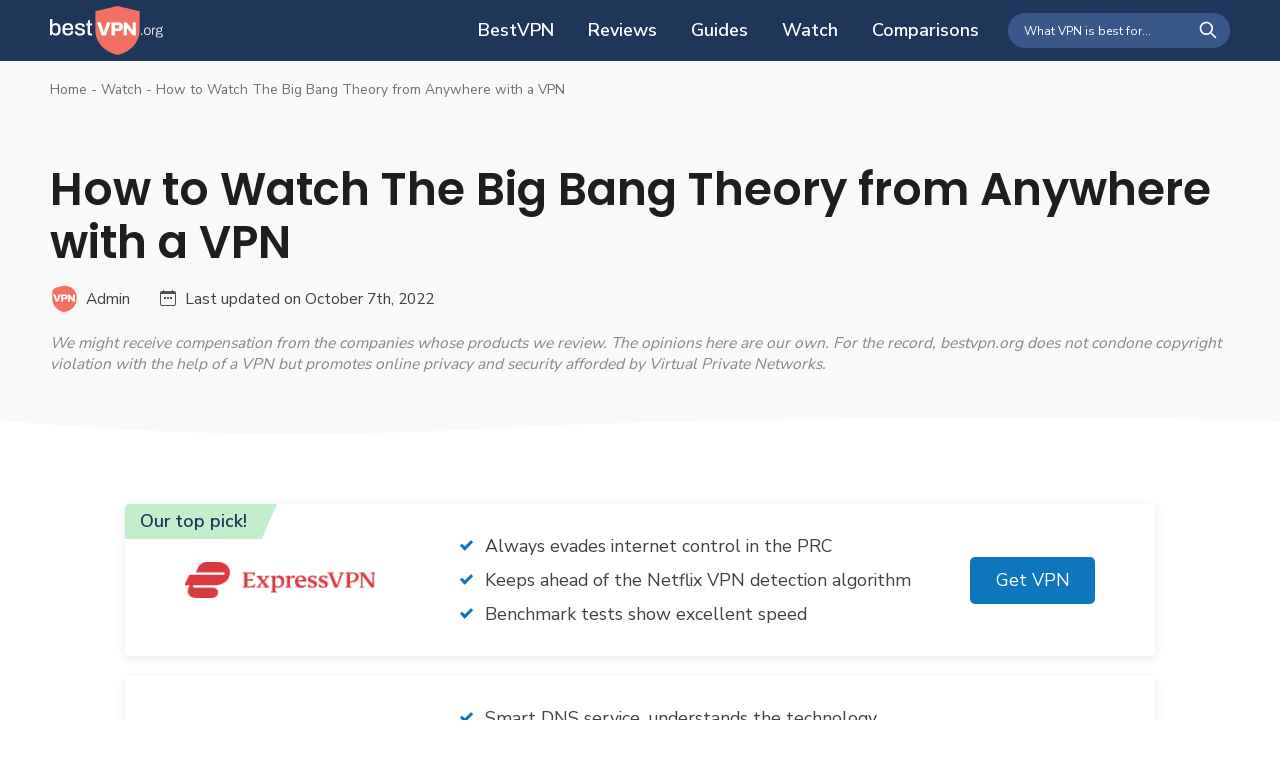

--- FILE ---
content_type: text/html; charset=UTF-8
request_url: https://bestvpn.org/watch-big-bang-theory-online-vpn/
body_size: 14922
content:
<!doctype html>
<html lang="en-US" prefix="og: https://ogp.me/ns#">

<head>
    <meta charset="UTF-8">
    <meta name="viewport" content="width=device-width, initial-scale=1">

    <!-- Fonts -->
    <link rel="preconnect" href="https://fonts.googleapis.com">
    <link rel="preconnect" href="https://fonts.gstatic.com" crossorigin>
    <link
        href="https://fonts.googleapis.com/css2?family=Nunito+Sans:wght@300;400;600;700&family=Poppins:wght@300;400;500;600;700&display=swap"
        rel="stylesheet">

    
<!-- Search Engine Optimization by Rank Math - https://rankmath.com/ -->
<title>How to Watch The Big Bang Theory from Anywhere with a VPN - bestvpn.org</title>
<meta name="robots" content="index, follow, max-snippet:-1, max-video-preview:-1, max-image-preview:large"/>
<link rel="canonical" href="https://bestvpn.org/watch-big-bang-theory-online-vpn/" />
<meta property="og:locale" content="en_US" />
<meta property="og:type" content="article" />
<meta property="og:title" content="How to Watch The Big Bang Theory from Anywhere with a VPN - bestvpn.org" />
<meta property="og:description" content="Love it or hate it, The Big Bang Theory has proven its staying power. The sitcom revolving around a group of socially awkward science geeks and their significant others has aired for twelve years on CBS and has been one of the top-rated shows on TV for two-thirds of that time. Despite some criticizing the [&hellip;]" />
<meta property="og:url" content="https://bestvpn.org/watch-big-bang-theory-online-vpn/" />
<meta property="og:site_name" content="bestvpn.org" />
<meta property="og:updated_time" content="2022-10-07T20:03:21+00:00" />
<meta name="twitter:card" content="summary_large_image" />
<meta name="twitter:title" content="How to Watch The Big Bang Theory from Anywhere with a VPN - bestvpn.org" />
<meta name="twitter:description" content="Love it or hate it, The Big Bang Theory has proven its staying power. The sitcom revolving around a group of socially awkward science geeks and their significant others has aired for twelve years on CBS and has been one of the top-rated shows on TV for two-thirds of that time. Despite some criticizing the [&hellip;]" />
<script type="application/ld+json" class="rank-math-schema">{"@context":"https://schema.org","@graph":[{"@type":"BreadcrumbList","@id":"https://bestvpn.org/watch-big-bang-theory-online-vpn/#breadcrumb","itemListElement":[{"@type":"ListItem","position":"1","item":{"@id":"https://bestvpn.org","name":"Home"}},{"@type":"ListItem","position":"2","item":{"@id":"https://bestvpn.org/watch/","name":"Watch"}},{"@type":"ListItem","position":"3","item":{"@id":"https://bestvpn.org/watch-big-bang-theory-online-vpn/","name":"How to Watch The Big Bang Theory from Anywhere with a VPN"}}]}]}</script>
<!-- /Rank Math WordPress SEO plugin -->

<link rel='dns-prefetch' href='//a.omappapi.com' />
<link rel="alternate" type="application/rss+xml" title="bestvpn.org &raquo; Feed" href="https://bestvpn.org/feed/" />
<link rel="alternate" type="application/rss+xml" title="bestvpn.org &raquo; Comments Feed" href="https://bestvpn.org/comments/feed/" />
<link rel="alternate" title="oEmbed (JSON)" type="application/json+oembed" href="https://bestvpn.org/wp-json/oembed/1.0/embed?url=https%3A%2F%2Fbestvpn.org%2Fwatch-big-bang-theory-online-vpn%2F" />
<link rel="alternate" title="oEmbed (XML)" type="text/xml+oembed" href="https://bestvpn.org/wp-json/oembed/1.0/embed?url=https%3A%2F%2Fbestvpn.org%2Fwatch-big-bang-theory-online-vpn%2F&#038;format=xml" />
<style id='wp-img-auto-sizes-contain-inline-css'>
img:is([sizes=auto i],[sizes^="auto," i]){contain-intrinsic-size:3000px 1500px}
/*# sourceURL=wp-img-auto-sizes-contain-inline-css */
</style>
<style id='wp-emoji-styles-inline-css'>

	img.wp-smiley, img.emoji {
		display: inline !important;
		border: none !important;
		box-shadow: none !important;
		height: 1em !important;
		width: 1em !important;
		margin: 0 0.07em !important;
		vertical-align: -0.1em !important;
		background: none !important;
		padding: 0 !important;
	}
/*# sourceURL=wp-emoji-styles-inline-css */
</style>
<style id='wp-block-library-inline-css'>
:root{--wp-block-synced-color:#7a00df;--wp-block-synced-color--rgb:122,0,223;--wp-bound-block-color:var(--wp-block-synced-color);--wp-editor-canvas-background:#ddd;--wp-admin-theme-color:#007cba;--wp-admin-theme-color--rgb:0,124,186;--wp-admin-theme-color-darker-10:#006ba1;--wp-admin-theme-color-darker-10--rgb:0,107,160.5;--wp-admin-theme-color-darker-20:#005a87;--wp-admin-theme-color-darker-20--rgb:0,90,135;--wp-admin-border-width-focus:2px}@media (min-resolution:192dpi){:root{--wp-admin-border-width-focus:1.5px}}.wp-element-button{cursor:pointer}:root .has-very-light-gray-background-color{background-color:#eee}:root .has-very-dark-gray-background-color{background-color:#313131}:root .has-very-light-gray-color{color:#eee}:root .has-very-dark-gray-color{color:#313131}:root .has-vivid-green-cyan-to-vivid-cyan-blue-gradient-background{background:linear-gradient(135deg,#00d084,#0693e3)}:root .has-purple-crush-gradient-background{background:linear-gradient(135deg,#34e2e4,#4721fb 50%,#ab1dfe)}:root .has-hazy-dawn-gradient-background{background:linear-gradient(135deg,#faaca8,#dad0ec)}:root .has-subdued-olive-gradient-background{background:linear-gradient(135deg,#fafae1,#67a671)}:root .has-atomic-cream-gradient-background{background:linear-gradient(135deg,#fdd79a,#004a59)}:root .has-nightshade-gradient-background{background:linear-gradient(135deg,#330968,#31cdcf)}:root .has-midnight-gradient-background{background:linear-gradient(135deg,#020381,#2874fc)}:root{--wp--preset--font-size--normal:16px;--wp--preset--font-size--huge:42px}.has-regular-font-size{font-size:1em}.has-larger-font-size{font-size:2.625em}.has-normal-font-size{font-size:var(--wp--preset--font-size--normal)}.has-huge-font-size{font-size:var(--wp--preset--font-size--huge)}.has-text-align-center{text-align:center}.has-text-align-left{text-align:left}.has-text-align-right{text-align:right}.has-fit-text{white-space:nowrap!important}#end-resizable-editor-section{display:none}.aligncenter{clear:both}.items-justified-left{justify-content:flex-start}.items-justified-center{justify-content:center}.items-justified-right{justify-content:flex-end}.items-justified-space-between{justify-content:space-between}.screen-reader-text{border:0;clip-path:inset(50%);height:1px;margin:-1px;overflow:hidden;padding:0;position:absolute;width:1px;word-wrap:normal!important}.screen-reader-text:focus{background-color:#ddd;clip-path:none;color:#444;display:block;font-size:1em;height:auto;left:5px;line-height:normal;padding:15px 23px 14px;text-decoration:none;top:5px;width:auto;z-index:100000}html :where(.has-border-color){border-style:solid}html :where([style*=border-top-color]){border-top-style:solid}html :where([style*=border-right-color]){border-right-style:solid}html :where([style*=border-bottom-color]){border-bottom-style:solid}html :where([style*=border-left-color]){border-left-style:solid}html :where([style*=border-width]){border-style:solid}html :where([style*=border-top-width]){border-top-style:solid}html :where([style*=border-right-width]){border-right-style:solid}html :where([style*=border-bottom-width]){border-bottom-style:solid}html :where([style*=border-left-width]){border-left-style:solid}html :where(img[class*=wp-image-]){height:auto;max-width:100%}:where(figure){margin:0 0 1em}html :where(.is-position-sticky){--wp-admin--admin-bar--position-offset:var(--wp-admin--admin-bar--height,0px)}@media screen and (max-width:600px){html :where(.is-position-sticky){--wp-admin--admin-bar--position-offset:0px}}

/*# sourceURL=wp-block-library-inline-css */
</style><style id='wp-block-quote-inline-css'>
.wp-block-quote{box-sizing:border-box;overflow-wrap:break-word}.wp-block-quote.is-large:where(:not(.is-style-plain)),.wp-block-quote.is-style-large:where(:not(.is-style-plain)){margin-bottom:1em;padding:0 1em}.wp-block-quote.is-large:where(:not(.is-style-plain)) p,.wp-block-quote.is-style-large:where(:not(.is-style-plain)) p{font-size:1.5em;font-style:italic;line-height:1.6}.wp-block-quote.is-large:where(:not(.is-style-plain)) cite,.wp-block-quote.is-large:where(:not(.is-style-plain)) footer,.wp-block-quote.is-style-large:where(:not(.is-style-plain)) cite,.wp-block-quote.is-style-large:where(:not(.is-style-plain)) footer{font-size:1.125em;text-align:right}.wp-block-quote>cite{display:block}
/*# sourceURL=https://bestvpn.org/wp-includes/blocks/quote/style.min.css */
</style>
<style id='global-styles-inline-css'>
:root{--wp--preset--aspect-ratio--square: 1;--wp--preset--aspect-ratio--4-3: 4/3;--wp--preset--aspect-ratio--3-4: 3/4;--wp--preset--aspect-ratio--3-2: 3/2;--wp--preset--aspect-ratio--2-3: 2/3;--wp--preset--aspect-ratio--16-9: 16/9;--wp--preset--aspect-ratio--9-16: 9/16;--wp--preset--color--black: #000000;--wp--preset--color--cyan-bluish-gray: #abb8c3;--wp--preset--color--white: #ffffff;--wp--preset--color--pale-pink: #f78da7;--wp--preset--color--vivid-red: #cf2e2e;--wp--preset--color--luminous-vivid-orange: #ff6900;--wp--preset--color--luminous-vivid-amber: #fcb900;--wp--preset--color--light-green-cyan: #7bdcb5;--wp--preset--color--vivid-green-cyan: #00d084;--wp--preset--color--pale-cyan-blue: #8ed1fc;--wp--preset--color--vivid-cyan-blue: #0693e3;--wp--preset--color--vivid-purple: #9b51e0;--wp--preset--gradient--vivid-cyan-blue-to-vivid-purple: linear-gradient(135deg,rgb(6,147,227) 0%,rgb(155,81,224) 100%);--wp--preset--gradient--light-green-cyan-to-vivid-green-cyan: linear-gradient(135deg,rgb(122,220,180) 0%,rgb(0,208,130) 100%);--wp--preset--gradient--luminous-vivid-amber-to-luminous-vivid-orange: linear-gradient(135deg,rgb(252,185,0) 0%,rgb(255,105,0) 100%);--wp--preset--gradient--luminous-vivid-orange-to-vivid-red: linear-gradient(135deg,rgb(255,105,0) 0%,rgb(207,46,46) 100%);--wp--preset--gradient--very-light-gray-to-cyan-bluish-gray: linear-gradient(135deg,rgb(238,238,238) 0%,rgb(169,184,195) 100%);--wp--preset--gradient--cool-to-warm-spectrum: linear-gradient(135deg,rgb(74,234,220) 0%,rgb(151,120,209) 20%,rgb(207,42,186) 40%,rgb(238,44,130) 60%,rgb(251,105,98) 80%,rgb(254,248,76) 100%);--wp--preset--gradient--blush-light-purple: linear-gradient(135deg,rgb(255,206,236) 0%,rgb(152,150,240) 100%);--wp--preset--gradient--blush-bordeaux: linear-gradient(135deg,rgb(254,205,165) 0%,rgb(254,45,45) 50%,rgb(107,0,62) 100%);--wp--preset--gradient--luminous-dusk: linear-gradient(135deg,rgb(255,203,112) 0%,rgb(199,81,192) 50%,rgb(65,88,208) 100%);--wp--preset--gradient--pale-ocean: linear-gradient(135deg,rgb(255,245,203) 0%,rgb(182,227,212) 50%,rgb(51,167,181) 100%);--wp--preset--gradient--electric-grass: linear-gradient(135deg,rgb(202,248,128) 0%,rgb(113,206,126) 100%);--wp--preset--gradient--midnight: linear-gradient(135deg,rgb(2,3,129) 0%,rgb(40,116,252) 100%);--wp--preset--font-size--small: 13px;--wp--preset--font-size--medium: 20px;--wp--preset--font-size--large: 36px;--wp--preset--font-size--x-large: 42px;--wp--preset--spacing--20: 0.44rem;--wp--preset--spacing--30: 0.67rem;--wp--preset--spacing--40: 1rem;--wp--preset--spacing--50: 1.5rem;--wp--preset--spacing--60: 2.25rem;--wp--preset--spacing--70: 3.38rem;--wp--preset--spacing--80: 5.06rem;--wp--preset--shadow--natural: 6px 6px 9px rgba(0, 0, 0, 0.2);--wp--preset--shadow--deep: 12px 12px 50px rgba(0, 0, 0, 0.4);--wp--preset--shadow--sharp: 6px 6px 0px rgba(0, 0, 0, 0.2);--wp--preset--shadow--outlined: 6px 6px 0px -3px rgb(255, 255, 255), 6px 6px rgb(0, 0, 0);--wp--preset--shadow--crisp: 6px 6px 0px rgb(0, 0, 0);}:where(.is-layout-flex){gap: 0.5em;}:where(.is-layout-grid){gap: 0.5em;}body .is-layout-flex{display: flex;}.is-layout-flex{flex-wrap: wrap;align-items: center;}.is-layout-flex > :is(*, div){margin: 0;}body .is-layout-grid{display: grid;}.is-layout-grid > :is(*, div){margin: 0;}:where(.wp-block-columns.is-layout-flex){gap: 2em;}:where(.wp-block-columns.is-layout-grid){gap: 2em;}:where(.wp-block-post-template.is-layout-flex){gap: 1.25em;}:where(.wp-block-post-template.is-layout-grid){gap: 1.25em;}.has-black-color{color: var(--wp--preset--color--black) !important;}.has-cyan-bluish-gray-color{color: var(--wp--preset--color--cyan-bluish-gray) !important;}.has-white-color{color: var(--wp--preset--color--white) !important;}.has-pale-pink-color{color: var(--wp--preset--color--pale-pink) !important;}.has-vivid-red-color{color: var(--wp--preset--color--vivid-red) !important;}.has-luminous-vivid-orange-color{color: var(--wp--preset--color--luminous-vivid-orange) !important;}.has-luminous-vivid-amber-color{color: var(--wp--preset--color--luminous-vivid-amber) !important;}.has-light-green-cyan-color{color: var(--wp--preset--color--light-green-cyan) !important;}.has-vivid-green-cyan-color{color: var(--wp--preset--color--vivid-green-cyan) !important;}.has-pale-cyan-blue-color{color: var(--wp--preset--color--pale-cyan-blue) !important;}.has-vivid-cyan-blue-color{color: var(--wp--preset--color--vivid-cyan-blue) !important;}.has-vivid-purple-color{color: var(--wp--preset--color--vivid-purple) !important;}.has-black-background-color{background-color: var(--wp--preset--color--black) !important;}.has-cyan-bluish-gray-background-color{background-color: var(--wp--preset--color--cyan-bluish-gray) !important;}.has-white-background-color{background-color: var(--wp--preset--color--white) !important;}.has-pale-pink-background-color{background-color: var(--wp--preset--color--pale-pink) !important;}.has-vivid-red-background-color{background-color: var(--wp--preset--color--vivid-red) !important;}.has-luminous-vivid-orange-background-color{background-color: var(--wp--preset--color--luminous-vivid-orange) !important;}.has-luminous-vivid-amber-background-color{background-color: var(--wp--preset--color--luminous-vivid-amber) !important;}.has-light-green-cyan-background-color{background-color: var(--wp--preset--color--light-green-cyan) !important;}.has-vivid-green-cyan-background-color{background-color: var(--wp--preset--color--vivid-green-cyan) !important;}.has-pale-cyan-blue-background-color{background-color: var(--wp--preset--color--pale-cyan-blue) !important;}.has-vivid-cyan-blue-background-color{background-color: var(--wp--preset--color--vivid-cyan-blue) !important;}.has-vivid-purple-background-color{background-color: var(--wp--preset--color--vivid-purple) !important;}.has-black-border-color{border-color: var(--wp--preset--color--black) !important;}.has-cyan-bluish-gray-border-color{border-color: var(--wp--preset--color--cyan-bluish-gray) !important;}.has-white-border-color{border-color: var(--wp--preset--color--white) !important;}.has-pale-pink-border-color{border-color: var(--wp--preset--color--pale-pink) !important;}.has-vivid-red-border-color{border-color: var(--wp--preset--color--vivid-red) !important;}.has-luminous-vivid-orange-border-color{border-color: var(--wp--preset--color--luminous-vivid-orange) !important;}.has-luminous-vivid-amber-border-color{border-color: var(--wp--preset--color--luminous-vivid-amber) !important;}.has-light-green-cyan-border-color{border-color: var(--wp--preset--color--light-green-cyan) !important;}.has-vivid-green-cyan-border-color{border-color: var(--wp--preset--color--vivid-green-cyan) !important;}.has-pale-cyan-blue-border-color{border-color: var(--wp--preset--color--pale-cyan-blue) !important;}.has-vivid-cyan-blue-border-color{border-color: var(--wp--preset--color--vivid-cyan-blue) !important;}.has-vivid-purple-border-color{border-color: var(--wp--preset--color--vivid-purple) !important;}.has-vivid-cyan-blue-to-vivid-purple-gradient-background{background: var(--wp--preset--gradient--vivid-cyan-blue-to-vivid-purple) !important;}.has-light-green-cyan-to-vivid-green-cyan-gradient-background{background: var(--wp--preset--gradient--light-green-cyan-to-vivid-green-cyan) !important;}.has-luminous-vivid-amber-to-luminous-vivid-orange-gradient-background{background: var(--wp--preset--gradient--luminous-vivid-amber-to-luminous-vivid-orange) !important;}.has-luminous-vivid-orange-to-vivid-red-gradient-background{background: var(--wp--preset--gradient--luminous-vivid-orange-to-vivid-red) !important;}.has-very-light-gray-to-cyan-bluish-gray-gradient-background{background: var(--wp--preset--gradient--very-light-gray-to-cyan-bluish-gray) !important;}.has-cool-to-warm-spectrum-gradient-background{background: var(--wp--preset--gradient--cool-to-warm-spectrum) !important;}.has-blush-light-purple-gradient-background{background: var(--wp--preset--gradient--blush-light-purple) !important;}.has-blush-bordeaux-gradient-background{background: var(--wp--preset--gradient--blush-bordeaux) !important;}.has-luminous-dusk-gradient-background{background: var(--wp--preset--gradient--luminous-dusk) !important;}.has-pale-ocean-gradient-background{background: var(--wp--preset--gradient--pale-ocean) !important;}.has-electric-grass-gradient-background{background: var(--wp--preset--gradient--electric-grass) !important;}.has-midnight-gradient-background{background: var(--wp--preset--gradient--midnight) !important;}.has-small-font-size{font-size: var(--wp--preset--font-size--small) !important;}.has-medium-font-size{font-size: var(--wp--preset--font-size--medium) !important;}.has-large-font-size{font-size: var(--wp--preset--font-size--large) !important;}.has-x-large-font-size{font-size: var(--wp--preset--font-size--x-large) !important;}
/*# sourceURL=global-styles-inline-css */
</style>

<style id='classic-theme-styles-inline-css'>
/*! This file is auto-generated */
.wp-block-button__link{color:#fff;background-color:#32373c;border-radius:9999px;box-shadow:none;text-decoration:none;padding:calc(.667em + 2px) calc(1.333em + 2px);font-size:1.125em}.wp-block-file__button{background:#32373c;color:#fff;text-decoration:none}
/*# sourceURL=/wp-includes/css/classic-themes.min.css */
</style>
<link rel='stylesheet' id='contact-form-7-css' href='https://bestvpn.org/wp-content/plugins/contact-form-7/includes/css/styles.css?ver=5.6.3' media='all' />
<style id='contact-form-7-inline-css'>
.wpcf7 .wpcf7-recaptcha iframe {margin-bottom: 0;}.wpcf7 .wpcf7-recaptcha[data-align="center"] > div {margin: 0 auto;}.wpcf7 .wpcf7-recaptcha[data-align="right"] > div {margin: 0 0 0 auto;}
/*# sourceURL=contact-form-7-inline-css */
</style>
<link rel='stylesheet' id='testproject-style-css' href='https://bestvpn.org/wp-content/themes/best_vpn/style.css?ver=1.0.0' media='all' />
<link rel='stylesheet' id='custom-style-css' href='https://bestvpn.org/wp-content/themes/best_vpn/custom-style.css?ver=6.9' media='all' />
<link rel='stylesheet' id='tablepress-default-css' href='https://bestvpn.org/wp-content/plugins/tablepress/css/build/default.css?ver=2.4.4' media='all' />
<link rel='stylesheet' id='wp-block-paragraph-css' href='https://bestvpn.org/wp-includes/blocks/paragraph/style.min.css?ver=6.9' media='all' />
<link rel='stylesheet' id='wp-block-heading-css' href='https://bestvpn.org/wp-includes/blocks/heading/style.min.css?ver=6.9' media='all' />
<link rel='stylesheet' id='wp-block-list-css' href='https://bestvpn.org/wp-includes/blocks/list/style.min.css?ver=6.9' media='all' />
<script src="https://bestvpn.org/wp-includes/js/jquery/jquery.min.js?ver=3.7.1" id="jquery-core-js"></script>
<script src="https://bestvpn.org/wp-includes/js/jquery/jquery-migrate.min.js?ver=3.4.1" id="jquery-migrate-js"></script>
<link rel="https://api.w.org/" href="https://bestvpn.org/wp-json/" /><link rel="alternate" title="JSON" type="application/json" href="https://bestvpn.org/wp-json/wp/v2/watch/13660" /><link rel="EditURI" type="application/rsd+xml" title="RSD" href="https://bestvpn.org/xmlrpc.php?rsd" />
<meta name="generator" content="WordPress 6.9" />
<link rel='shortlink' href='https://bestvpn.org/?p=13660' />

<!-- BEGIN Clicky Analytics v1.7 Tracking - https://deconf.com/clicky-analytics-dashboard-wordpress/ -->
<script type="text/javascript">
  var clicky_custom = clicky_custom || {};
  clicky_custom.outbound_pattern = ['/go/','/out/'];
</script>

<script async src="//static.getclicky.com/101037519.js"></script>

<!-- END Clicky Analytics v1.7 Tracking - https://deconf.com/clicky-analytics-dashboard-wordpress/ -->
<meta name="am-api-token" content="k_AqR7-bf">
<link rel="icon" href="https://bestvpn.org/wp-content/uploads/2022/07/cropped-favicon-1-1-32x32.png" sizes="32x32" />
<link rel="icon" href="https://bestvpn.org/wp-content/uploads/2022/07/cropped-favicon-1-1-192x192.png" sizes="192x192" />
<link rel="apple-touch-icon" href="https://bestvpn.org/wp-content/uploads/2022/07/cropped-favicon-1-1-180x180.png" />
<meta name="msapplication-TileImage" content="https://bestvpn.org/wp-content/uploads/2022/07/cropped-favicon-1-1-270x270.png" />
</head>

<body class="wp-singular watch-template-default single single-watch postid-13660 wp-theme-best_vpn">
        <div id="page" class="site">
        <a class="skip-link screen-reader-text"
            href="#primary">Skip to content</a>


        <!-- Main header -->
        <header class="header">
            <div class="container">
                <div class="header__wrap">

                    <a href="/" class="header__logo logo">
                        <img src="https://bestvpn.org/wp-content/themes/best_vpn/img/logo.png" width="113" height="49">
                    </a><!-- logo -->

                    <nav class="header__nav">

                        <div class="header__nav-inner">
                            
                            <ul class="header__menu">

                                                                <li class="header__menu-item">

                                                                        <span
                                        class="header__menu-link">BestVPN</span>
                                    


                                    
                                    <div class="header__menu-dropdown">
                                        <div class="container">

                                            
                                            
                                                                                        <div class="header__submenu-row columns-4">
                                                
                                                <div
                                                    class="header__submenu ">

                                                                                                        <p class="header__submenu-title">
                                                        Most popular</p>
                                                    
                                                                                                        <ul class="unstyle-list">
                                                                                                                                                                                                                                <li><a href="https://bestvpn.org/best-vpn-services/"
                                                                target="">Overall Best VPN Services of 2022</a>
                                                        </li>
                                                                                                                                                                                                                                                                                        <li><a href="https://bestvpn.org/best-free-vpns-to-use/"
                                                                target="">Best Free VPNs</a>
                                                        </li>
                                                                                                                                                                                                                                                                                        <li><a href="https://bestvpn.org/best-vpns-with-a-free-trial/"
                                                                target="">Best VPN Free Trial</a>
                                                        </li>
                                                                                                                                                                                                                                                                                        <li><a href="https://bestvpn.org/best-vpns-for-sports-streaming/"
                                                                target="">Best for Sports</a>
                                                        </li>
                                                                                                                                                                                                                                                                                        <li><a href="https://bestvpn.org/best-vpns-for-torrenting/"
                                                                target="">Best for Torrenting</a>
                                                        </li>
                                                                                                                                                                                                                                                                                        <li><a href="https://bestvpn.org/best-vpns-for-gaming/"
                                                                target="">Best for Gaming</a>
                                                        </li>
                                                                                                                                                                                                                                                                                        <li><a href="https://bestvpn.org/fastest-vpns/"
                                                                target="">Fastest VPNs </a>
                                                        </li>
                                                                                                                                                                    </ul>
                                                    
                                                </div>
                                                
                                                <div
                                                    class="header__submenu ">

                                                                                                        <p class="header__submenu-title">
                                                        By operating system</p>
                                                    
                                                                                                        <ul class="unstyle-list">
                                                                                                                                                                                                                                <li><a href="https://bestvpn.org/best-vpns-for-mac/"
                                                                target="">Best for Mac</a>
                                                        </li>
                                                                                                                                                                                                                                                                                        <li><a href="https://bestvpn.org/best-vpns-for-iphone/"
                                                                target="">Best for iPhone</a>
                                                        </li>
                                                                                                                                                                                                                                                                                        <li><a href="https://bestvpn.org/best-vpns-for-android-phones-and-tablets/"
                                                                target="">Best for Android</a>
                                                        </li>
                                                                                                                                                                                                                                                                                        <li><a href="https://bestvpn.org/best-vpn-for-windows-phone/"
                                                                target="">Best for Windows Phone</a>
                                                        </li>
                                                                                                                                                                                                                                                                                        <li><a href="https://bestvpn.org/best-vpns-for-linux/"
                                                                target="">Best for Linux</a>
                                                        </li>
                                                                                                                                                                                                                                                                                        <li><a href="https://bestvpn.org/best-vpn-for-xbox/"
                                                                target="">Best for XBox</a>
                                                        </li>
                                                                                                                                                                                                                                                                                        <li><a href="https://bestvpn.org/best-vpn-for-kodi/"
                                                                target="">Best for Kodi </a>
                                                        </li>
                                                                                                                                                                    </ul>
                                                    
                                                </div>
                                                
                                                <div
                                                    class="header__submenu ">

                                                                                                        <p class="header__submenu-title">
                                                        By streaming service</p>
                                                    
                                                                                                        <ul class="unstyle-list">
                                                                                                                                                                                                                                <li><a href="https://bestvpn.org/best-vpns-for-netflix/"
                                                                target="">Best for Netflix</a>
                                                        </li>
                                                                                                                                                                                                                                                                                        <li><a href="https://bestvpn.org/best-vpn-for-hulu/"
                                                                target="">Best for Hulu</a>
                                                        </li>
                                                                                                                                                                                                                                                                                        <li><a href="https://bestvpn.org/best-vpn-for-amazon-prime/"
                                                                target="">Best for Amazon Prime</a>
                                                        </li>
                                                                                                                                                                                                                                                                                        <li><a href="https://bestvpn.org/best-vpns-for-hbo-max/"
                                                                target="">Best for HBO Max</a>
                                                        </li>
                                                                                                                                                                                                                                                                                        <li><a href="https://bestvpn.org/best-vpns-for-bbc-iplayer/"
                                                                target="">Best for BBC iPlayer</a>
                                                        </li>
                                                                                                                                                                                                                                                                                        <li><a href="https://bestvpn.org/best-vpns-for-apple-tv/"
                                                                target="">Best for Apple TV</a>
                                                        </li>
                                                                                                                                                                                                                                                                                        <li><a href="https://bestvpn.org/best-vpn-for-disney-plus/"
                                                                target="">Best for Disney Plus</a>
                                                        </li>
                                                                                                                                                                    </ul>
                                                    
                                                </div>
                                                
                                                <div
                                                    class="header__submenu ">

                                                                                                        <p class="header__submenu-title">
                                                        By country</p>
                                                    
                                                                                                        <ul class="unstyle-list">
                                                                                                                                                                                                                                <li><a href="https://bestvpn.org/best-vpns-for-the-usa/"
                                                                target="">Best for USA</a>
                                                        </li>
                                                                                                                                                                                                                                                                                        <li><a href="https://bestvpn.org/best-vpns-to-use-in-china/"
                                                                target="">Best for China</a>
                                                        </li>
                                                                                                                                                                                                                                                                                        <li><a href="https://bestvpn.org/best-vpns-for-iran/"
                                                                target="">Best for Iran</a>
                                                        </li>
                                                                                                                                                                                                                                                                                        <li><a href="https://bestvpn.org/best-vpns-for-india/"
                                                                target="">Best for India</a>
                                                        </li>
                                                                                                                                                                                                                                                                                        <li><a href="https://bestvpn.org/best-vpns-to-use-in-the-uk/"
                                                                target="">Best for the UK</a>
                                                        </li>
                                                                                                                                                                                                                                                                                        <li><a href="https://bestvpn.org/best-vpns-for-russia/"
                                                                target="">Best for Russia</a>
                                                        </li>
                                                                                                                                                                                                                                                                                        <li><a href="https://bestvpn.org/best-vpns-for-australia/"
                                                                target="">Best for Australia</a>
                                                        </li>
                                                                                                                                                                                                                                                                                        <li><a href="https://bestvpn.org/best-vpns-for-france/"
                                                                target="">Best for France</a>
                                                        </li>
                                                                                                                                                                    </ul>
                                                    
                                                </div>
                                                                                            </div>
                                            
                                                                                                                                    <div class="header__menu-btn">
                                                <a class="btn btn__outline"
                                                    href="https://bestvpn.org/best-vpns/"
                                                    target="">See all</a>
                                            </div>
                                                                                    </div>

                                    </div>

                                    


                                    
                                </li>
                                                                <li class="header__menu-item">

                                                                        <span
                                        class="header__menu-link">Reviews</span>
                                    


                                    
                                    <div class="header__menu-dropdown">
                                        <div class="container">

                                            
                                            
                                                                                        <div class="header__submenu-row columns-3">
                                                
                                                <div
                                                    class="header__submenu ">

                                                                                                        <p class="header__submenu-title">
                                                        Top picks</p>
                                                    
                                                                                                        <ul class="unstyle-list">
                                                                                                                                                                                                                                <li><a href="https://bestvpn.org/expressvpn-review/"
                                                                target="">ExpressVPN Review</a>
                                                        </li>
                                                                                                                                                                                                                                                                                        <li><a href="https://bestvpn.org/surfshark-vpn-review/"
                                                                target="">Surfshark Review</a>
                                                        </li>
                                                                                                                                                                                                                                                                                        <li><a href="https://bestvpn.org/nordvpn-review/"
                                                                target="">NordVPN Review</a>
                                                        </li>
                                                                                                                                                                    </ul>
                                                    
                                                </div>
                                                
                                                <div
                                                    class="header__submenu ">

                                                    
                                                                                                        <ul class="unstyle-list">
                                                                                                                                                                                                                                <li><a href="https://bestvpn.org/cyberghost-review/"
                                                                target="">CyberGhost Review</a>
                                                        </li>
                                                                                                                                                                                                                                                                                        <li><a href="https://bestvpn.org/ipvanish-review/"
                                                                target="">IPVanish Review</a>
                                                        </li>
                                                                                                                                                                                                                                                                                        <li><a href="https://bestvpn.org/private-internet-access-review/"
                                                                target="">Private Internet Access Review</a>
                                                        </li>
                                                                                                                                                                                                                                                                                        <li><a href="https://bestvpn.org/windscribe-review/"
                                                                target="">Windscribe Review</a>
                                                        </li>
                                                                                                                                                                                                                                                                                        <li><a href="https://bestvpn.org/vypr-review/"
                                                                target="">VyprVPN Review</a>
                                                        </li>
                                                                                                                                                                    </ul>
                                                    
                                                </div>
                                                
                                                <div
                                                    class="header__submenu ">

                                                    
                                                                                                        <ul class="unstyle-list">
                                                                                                                                                                                                                                <li><a href="https://bestvpn.org/tunnelbear-vpn-review/"
                                                                target="">TunnelBear Review</a>
                                                        </li>
                                                                                                                                                                                                                                                                                        <li><a href="https://bestvpn.org/protonvpn-review/"
                                                                target="">ProtonVPN Review</a>
                                                        </li>
                                                                                                                                                                                                                                                                                        <li><a href="https://bestvpn.org/perimeter-81-review/"
                                                                target="">Perimeter 81 Review</a>
                                                        </li>
                                                                                                                                                                                                                                                                                        <li><a href="https://bestvpn.org/avast-vpn/"
                                                                target="">Avast VPN Review</a>
                                                        </li>
                                                                                                                                                                                                                                                                                        <li><a href="https://bestvpn.org/hide-me-review/"
                                                                target="">hide.me Review</a>
                                                        </li>
                                                                                                                                                                    </ul>
                                                    
                                                </div>
                                                                                            </div>
                                            
                                                                                                                                    <div class="header__menu-btn">
                                                <a class="btn btn__outline"
                                                    href="https://bestvpn.org/vpn/"
                                                    target="">See all</a>
                                            </div>
                                                                                    </div>

                                    </div>

                                    


                                    
                                </li>
                                                                <li class="header__menu-item">

                                                                        <span
                                        class="header__menu-link">Guides</span>
                                    


                                    
                                    <div class="header__menu-dropdown">
                                        <div class="container">

                                            
                                            
                                                                                        <div class="header__submenu-row columns-3">
                                                
                                                <div
                                                    class="header__submenu ">

                                                                                                        <p class="header__submenu-title">
                                                        Online security</p>
                                                    
                                                                                                        <ul class="unstyle-list">
                                                                                                                                                                                                                                <li><a href="https://bestvpn.org/cybersecurity-statistics/"
                                                                target="">Cybersecurity Statistics</a>
                                                        </li>
                                                                                                                                                                                                                                                                                        <li><a href="https://bestvpn.org/the-complete-guide-to-online-privacy/"
                                                                target="">Complete Guide to Online Privacy</a>
                                                        </li>
                                                                                                                                                                                                                                                                                        <li><a href="https://bestvpn.org/understanding-ssl-and-its-importance/"
                                                                target="">Understanding SSL and Its Importance</a>
                                                        </li>
                                                                                                                                                                                                                                                                                        <li><a href="https://bestvpn.org/guide-to-password-security/"
                                                                target="">Guide to Password Security</a>
                                                        </li>
                                                                                                                                                                    </ul>
                                                    
                                                </div>
                                                
                                                <div
                                                    class="header__submenu ">

                                                                                                        <p class="header__submenu-title">
                                                        How to</p>
                                                    
                                                                                                        <ul class="unstyle-list">
                                                                                                                                                                                                                                <li><a href="https://bestvpn.org/android-virus-removal/"
                                                                target="">How to Identify and Remove Android Viruses</a>
                                                        </li>
                                                                                                                                                                                                                                                                                        <li><a href="https://bestvpn.org/how-to-delete-your-google-history/"
                                                                target="">How to Delete Your Google History</a>
                                                        </li>
                                                                                                                                                                                                                                                                                        <li><a href="https://bestvpn.org/how-to-tell-if-youve-been-hacked/"
                                                                target="">How to Tell If You’ve Been Hacked</a>
                                                        </li>
                                                                                                                                                                                                                                                                                        <li><a href="https://bestvpn.org/how-to-tell-if-your-smartphone-has-been-hacked/"
                                                                target="">How to Tell If Your Smartphone Has Been Hacked</a>
                                                        </li>
                                                                                                                                                                    </ul>
                                                    
                                                </div>
                                                
                                                <div
                                                    class="header__submenu ">

                                                                                                        <p class="header__submenu-title">
                                                        Beginners</p>
                                                    
                                                                                                        <ul class="unstyle-list">
                                                                                                                                                                                                                                <li><a href="https://bestvpn.org/whats-my-ip/"
                                                                target="">What is my IP?</a>
                                                        </li>
                                                                                                                                                                                                                                                                                        <li><a href="https://bestvpn.org/how-a-vpn-works/"
                                                                target="">Beginner’s Guide: How a VPN Works</a>
                                                        </li>
                                                                                                                                                                                                                                                                                        <li><a href="https://bestvpn.org/beginners-guide-to-vpn-terms/"
                                                                target="">Beginner's Guide to VPN Terms</a>
                                                        </li>
                                                                                                                                                                                                                                                                                        <li><a href="https://bestvpn.org/the-beginners-guide-to-online-security-and-privacy/"
                                                                target="">Beginner’s Guide to Online Security and Privacy</a>
                                                        </li>
                                                                                                                                                                    </ul>
                                                    
                                                </div>
                                                                                            </div>
                                            
                                                                                                                                    <div class="header__menu-btn">
                                                <a class="btn btn__outline"
                                                    href="https://bestvpn.org/guide/"
                                                    target="">See all</a>
                                            </div>
                                                                                    </div>

                                    </div>

                                    


                                    
                                </li>
                                                                <li class="header__menu-item">

                                                                        <span
                                        class="header__menu-link">Watch</span>
                                    


                                    
                                    <div class="header__menu-dropdown">
                                        <div class="container">

                                            
                                            
                                                                                        <div class="header__submenu-row columns-2">
                                                
                                                <div
                                                    class="header__submenu ">

                                                                                                        <p class="header__submenu-title">
                                                        Sports</p>
                                                    
                                                                                                        <ul class="unstyle-list">
                                                                                                                                                                                                                                <li><a href="https://bestvpn.org/how-to-stream-the-premier-league-from-anywhere-in-the-world/"
                                                                target="">How to Stream the Premier League</a>
                                                        </li>
                                                                                                                                                                                                                                                                                        <li><a href="https://bestvpn.org/how-to-stream-nippon-professional-baseball-from-anywhere-in-the-world/"
                                                                target="">How to Stream Nippon Professional Baseball from Anywhere in the World</a>
                                                        </li>
                                                                                                                                                                                                                                                                                        <li><a href="https://bestvpn.org/how-to-stream-the-indian-super-league-from-anywhere/"
                                                                target="">How to Stream the Indian Super League from Anywhere</a>
                                                        </li>
                                                                                                                                                                                                                                                                                        <li><a href="https://bestvpn.org/how-to-stream-major-league-soccer-from-anywhere-in-the-world/"
                                                                target="">How to Stream Major League Soccer</a>
                                                        </li>
                                                                                                                                                                                                                                                                                        <li><a href="https://bestvpn.org/how-to-watch-premiership-rugby-from-anywhere-in-the-world/"
                                                                target="">How to Watch Premiership Rugby</a>
                                                        </li>
                                                                                                                                                                                                                                                                                        <li><a href="https://bestvpn.org/stream-ufc-fight-night-170-vpn/"
                                                                target="">How to Stream UFC Fight Night</a>
                                                        </li>
                                                                                                                                                                                                                                                                                        <li><a href="https://bestvpn.org/how-to-watch-the-nba-playoffs-with-a-vpn/"
                                                                target="">How to Watch the NBA Playoffs</a>
                                                        </li>
                                                                                                                                                                    </ul>
                                                    
                                                </div>
                                                
                                                <div
                                                    class="header__submenu ">

                                                                                                        <p class="header__submenu-title">
                                                        Shows</p>
                                                    
                                                                                                        <ul class="unstyle-list">
                                                                                                                                                                                                                                <li><a href="https://bestvpn.org/watch-the-cma-awards-with-a-vpn/"
                                                                target="">How to Watch the CMA Awards 2022 with a VPN</a>
                                                        </li>
                                                                                                                                                                                                                                                                                        <li><a href="https://bestvpn.org/watch-love-island-online-vpn/"
                                                                target="">How to Watch Love Island</a>
                                                        </li>
                                                                                                                                                                                                                                                                                        <li><a href="https://bestvpn.org/watch-90-day-fiance-online-vpn/"
                                                                target="">How to Watch 90 Day Fiancé</a>
                                                        </li>
                                                                                                                                                                                                                                                                                        <li><a href="https://bestvpn.org/how-to-stream-the-great-british-bake-off-with-a-vpn/"
                                                                target="">How to Stream the Great British Bake Off</a>
                                                        </li>
                                                                                                                                                                                                                                                                                        <li><a href="https://bestvpn.org/watch-the-bachelor-online-vpn/"
                                                                target="">How to Watch The Bachelor</a>
                                                        </li>
                                                                                                                                                                                                                                                                                        <li><a href="https://bestvpn.org/watch-the-bachelorette-online-vpn/"
                                                                target="">How to Watch The Bachelorette Online</a>
                                                        </li>
                                                                                                                                                                                                                                                                                        <li><a href="https://bestvpn.org/watch-how-i-met-your-mother-online-vpn/"
                                                                target="">How to Watch How I Met Your Mother</a>
                                                        </li>
                                                                                                                                                                    </ul>
                                                    
                                                </div>
                                                                                            </div>
                                            
                                                                                                                                    <div class="header__menu-btn">
                                                <a class="btn btn__outline"
                                                    href="https://bestvpn.org/watch/"
                                                    target="">See all</a>
                                            </div>
                                                                                    </div>

                                    </div>

                                    


                                    
                                </li>
                                                                <li class="header__menu-item">

                                                                        <span
                                        class="header__menu-link">Comparisons</span>
                                    


                                    
                                    <div class="header__menu-dropdown">
                                        <div class="container">

                                            
                                            
                                                                                        <div class="header__submenu-row columns-3">
                                                
                                                <div
                                                    class="header__submenu ">

                                                                                                        <p class="header__submenu-title">
                                                        ExpressVPN vs.</p>
                                                    
                                                                                                        <ul class="unstyle-list">
                                                                                                                                                                                                                                <li><a href="https://bestvpn.org/expressvpn-vs-nordvpn/"
                                                                target="">ExpressVPN vs NordVPN</a>
                                                        </li>
                                                                                                                                                                                                                                                                                        <li><a href="https://bestvpn.org/expressvpn-vs-ipvanish/"
                                                                target="">ExpressVPN vs. IPVanish</a>
                                                        </li>
                                                                                                                                                                                                                                                                                        <li><a href="https://bestvpn.org/expressvpn-vs-purevpn/"
                                                                target="">ExpressVPN vs PureVPN</a>
                                                        </li>
                                                                                                                                                                    </ul>
                                                    
                                                </div>
                                                
                                                <div
                                                    class="header__submenu ">

                                                                                                        <p class="header__submenu-title">
                                                        NordVPN vs.</p>
                                                    
                                                                                                        <ul class="unstyle-list">
                                                                                                                                                                                                                                <li><a href="https://bestvpn.org/nordvpn-vs-ipvanish/"
                                                                target="">NordVPN vs IPVanish</a>
                                                        </li>
                                                                                                                                                                                                                                                                                        <li><a href="https://bestvpn.org/nordvpn-vs-avast/"
                                                                target="">NordVPN vs Avast VPN</a>
                                                        </li>
                                                                                                                                                                                                                                                                                        <li><a href="https://bestvpn.org/nordvpn-vs-private-internet-access/"
                                                                target="">NordVPN vs Private Internet Access</a>
                                                        </li>
                                                                                                                                                                    </ul>
                                                    
                                                </div>
                                                
                                                <div
                                                    class="header__submenu ">

                                                                                                        <p class="header__submenu-title">
                                                        Cyberghost vs.</p>
                                                    
                                                                                                        <ul class="unstyle-list">
                                                                                                                                                                                                                                <li><a href="https://bestvpn.org/cyberghost-vs-nordvpn/"
                                                                target="">CyberGhost vs NordVPN</a>
                                                        </li>
                                                                                                                                                                                                                                                                                        <li><a href="https://bestvpn.org/cyberghost-vs-hotspot-shield/"
                                                                target="">CyberGhost vs Hotspot Shield</a>
                                                        </li>
                                                                                                                                                                                                                                                                                        <li><a href="https://bestvpn.org/cyberghost-vs-purevpn/"
                                                                target="">CyberGhost vs PureVPN</a>
                                                        </li>
                                                                                                                                                                    </ul>
                                                    
                                                </div>
                                                                                            </div>
                                            
                                                                                                                                    <div class="header__menu-btn">
                                                <a class="btn btn__outline"
                                                    href="https://bestvpn.org/comparison/"
                                                    target="">See all</a>
                                            </div>
                                                                                    </div>

                                    </div>

                                    


                                    
                                </li>
                                
                            </ul>

                            
                            <div class="header__search">
                                <!-- search -->


    <form class="search-form" method="get" action="https://bestvpn.org" role="search">
        <label>
            <input class="search-form__input" type="search" name="s"
                placeholder="What VPN is best for...">
                <button class="search-form__btn" type="submit"><img class="icon-desktop" src="https://bestvpn.org/wp-content/themes/best_vpn/img/search-icon.svg" width="18" height="18">
                <img class="icon-mobile" src="https://bestvpn.org/wp-content/themes/best_vpn/img/search-icon-dark.svg" width="18" height="18">
            </button>
        </label>
    </form>



<!-- /search -->                            </div>

                        </div>
                    </nav><!-- navigation -->


                    <button class="menu-toggle">
                        <span></span>
                        <span></span>
                        <span></span>
                    </button><!-- menu toggle -->
                </div>
            </div>
        </header><!-- #masthead -->
<main id="primary" class="site-main">

    <div class="single-watch">
        <!--  Current post  -->
        
        
        <div class="single-hero__bg"
            style="background-image: url('https://bestvpn.org/wp-content/themes/best_vpn/img/hero-bg-grey.svg');">
            <div class="container">
                <div class="breadcrumb-wrap">
                    <nav aria-label="breadcrumbs" class="rank-math-breadcrumb"><p><a href="https://bestvpn.org">Home</a><span class="separator"> - </span><a href="https://bestvpn.org/watch/">Watch</a><span class="separator"> - </span><span class="last">How to Watch The Big Bang Theory from Anywhere with a VPN</span></p></nav>                </div>
                <section class="single-hero">
                    <div>
                        <h1 class="single-hero__title">
                            How to Watch The Big Bang Theory from Anywhere with a VPN                        </h1>
                        <div class="single-hero__info">
                            <div class="single-hero__author">
                                <div class="single-hero__author-img">
                                    <img alt='Avatar photo' src='https://bestvpn.org/wp-content/uploads/2022/06/cropped-logo.png' srcset='https://bestvpn.org/wp-content/uploads/2022/06/cropped-logo.png 2x' class='avatar avatar-96 photo' height='96' width='96' decoding='async'/></div>
                                Admin                                                            </div>

                            <div class="single-hero__date">
                                <img src="https://bestvpn.org/wp-content/themes/best_vpn/img/calendar-icon.svg" width="16"
                                    height="16"><span>Last updated on
                                    October 7th, 2022                                </span>
                            </div>


                        </div>
                        
                                                <div class="single-hero__notice">We might receive compensation from the companies whose products we review. The opinions here are our own. For the record, bestvpn.org does not condone copyright violation with the help of a VPN but promotes online privacy and security afforded by Virtual Private Networks.</div>
                        
                    </div>
                </section>
            </div>
        </div>


                <section class="top3-horizontal">
            <div class="container">

                
                
                                
                
                                                <div class="top3-horizontal__row">
                                                             
 
<div class="cta cta-horizontal">
        <div class="cta__label">Our top pick!</div>
        <div class="cta-horizontal__row">

                        <div class="cta__logo">
            <img src="https://bestvpn.org/wp-content/uploads/2022/06/ExpressVPN.png" alt="" />
        </div>
        

                    <ul class="cta__list bullet-list bullet-list--blue">
     			<li>Always evades internet control in the PRC</li>
	   		<li>Keeps ahead of the Netflix VPN detection algorithm</li>
	   		<li>Benchmark tests show excellent speed</li>
	           </ul>
        
       
        <div class="cta__btns-wrap">
            <div class="cta__btns">

            	                                     <a class="btn btn__primary no-link" href="https://bestvpn.org/go/expressvpn"
                target="_blank">Get VPN</a>
	                   
           
            </div>
        </div>
   

    </div>

</div>                                                             
 
<div class="cta cta-horizontal">
        <div class="cta-horizontal__row">

                        <div class="cta__logo">
            <img src="https://bestvpn.org/wp-content/uploads/2022/08/Surfshark.png" alt="" />
        </div>
        

                    <ul class="cta__list bullet-list bullet-list--blue">
     			<li>Smart DNS service, understands the technology</li>
	   		<li>Comprehensive security add-on package.</li>
	   		<li>No data throughput limits and has a no-logs policy</li>
	           </ul>
        
       
        <div class="cta__btns-wrap">
            <div class="cta__btns">

            	                                     <a class="btn btn__primary no-link" href="https://bestvpn.org/go/surfshark"
                target="_blank">Get VPN</a>
	                   
           
            </div>
        </div>
   

    </div>

</div>                                                             
 
<div class="cta cta-horizontal">
        <div class="cta-horizontal__row">

                        <div class="cta__logo">
            <img src="https://bestvpn.org/wp-content/uploads/2022/07/logo4.png" alt="" />
        </div>
        

                    <ul class="cta__list bullet-list bullet-list--blue">
     			<li>More US city locations than its rivals </li>
	   		<li>Includes malware protection  </li>
	   		<li>No-logs policy </li>
	           </ul>
        
       
        <div class="cta__btns-wrap">
            <div class="cta__btns">

            	                                     <a class="btn btn__primary no-link" href="https://bestvpn.org/go/nordvpn"
                target="_blank">Get VPN</a>
	                   
           
            </div>
        </div>
   

    </div>

</div>                                                        </div>
                

                                            </div>
        </section>

        

        <div class="container">
                        <div class="main-content no-sidebar">
                
                                        <div class="content">

                        <div class="editor">
                            
<p>Love it or hate it, The Big Bang Theory has proven its staying power. The sitcom revolving around a group of socially awkward science geeks and their significant others has aired for twelve years on CBS and has been one of the top-rated shows on TV for two-thirds of that time.</p>



<p>Despite some criticizing the show for its old-fashioned sitcom format and hokey humor, many more have grown to love the goofy characters, long-running gags, and light, oddball tone. Not every show has to break artistic ground to be a success, and The Big Bang Theory proves that. There’s something to be said for familiarity and dependability.&nbsp;</p>



<p>Whether you are a diehard fan or a newcomer, The Big Bang Theory is compulsively streamable: light, and breezy with a short episode length. Letting half a season go by is a great way to spend a lazy Sunday afternoon. So, let’s talk about your streaming options when it comes to The Big Band Theory.</p>



<h2 class="wp-block-heading" id="tab-con-11"><strong>W</strong>here to stream The Big Bang Theory</h2>



<p>In the US,&nbsp;<em>The Big Bang Theory</em>&nbsp;is in a weird place as far as streaming is concerned. The show is not available on any of the major streaming platforms like Netflix or Hulu in the country. In fact, the only place you’ll find&nbsp;<em>The Big Bang Theory</em>&nbsp;in the United States is on the&nbsp;<a href="https://www.cbs.com/shows/big_bang_theory/" target="_blank" rel="noreferrer noopener"><u>CBS All Access</u></a>&nbsp;streaming service. CBS All Access costs $5.99 a month with commercials or $9.99 a month for the commercial-free option and grants you access to episodes of hundreds of CBS shows.</p>



<p>Yet, there are two problems with going with CBS All Access to stream&nbsp;<em>The Big Bang Theory</em>: 1. The service is only available in the US, leaving all others out of luck, and 2. Only episodes of the 12th season are currently available to stream, which is no good if you have to start from the beginning, or any other point in the series.</p>



<p>Oddly enough, due to licensing quirks, seasons one through eleven of&nbsp;<em>The Big Bang Theory</em>&nbsp;are available on the&nbsp;<a href="https://www.netflix.com/gb/title/70143830" target="_blank" rel="noreferrer noopener"><u>UK Netflix library</u></a>. &nbsp;This is fortunate for fans living in the UK, but others in the US and around the world can take advantage of this, as well. &nbsp;&nbsp;</p>



<h2 class="wp-block-heading" id="tab-con-2">Why use a VPN to stream The Big Bang Theory</h2>



<p>Even though&nbsp;<em>The Big Bang Theory</em>&nbsp;is available through UK Netflix and not many other countries’ Netflix catalogs, you can watch it on UK Netflix no matter where you live by using a VPN. A VPN (virtual private network) allows users to route their internet connection through servers around the world, granting them a local IP address within that country and the ability to bypass regional restrictions on content, viewing it as if they were actually logging on within that country.</p>



<p>If you are in the US or elsewhere, by connecting to a UK server through an ace VPN like&nbsp;<a href="https://bestvpn.org/go/expressvpn" target="_blank" data-type="URL" data-id="https://bestvpn.org/go/expressvpn" rel="noreferrer noopener"><u>ExpressVPN</u></a>, you will unlock the UK version of the Netflix library, which includes seasons 1-11 of&nbsp;<em>The Big Bang Theory</em>, along with other stuff you may not be able to find in your country’s Netflix catalog.</p>



<p>On top of letting you bypass annoying geoblocking, VPNs come equipped with great security features like data encryption and an automatic kill switch that shuts off your internet connection if the VPN drops out. All in all, a great package of features for the low price that a subscription will run you.</p>



<h2 class="wp-block-heading" id="tab-con-3">How to stream The Big Bang Theory from anywhere with a VPN</h2>



<section class="highlighted-box   ">

    
        <div class="highlighted-box__text"><ol>
<li>Subscribe to a VPN with servers in the UK and the ability to unblock Netflix (our choice pick would be <a class="thirstylink" title="ExpressVPN" href="https://bestvpn.org/go/expressvpn" target="_blank" rel="nofollow noopener" data-linkid="5398"><u>ExpressVPN</u></a>)</li>
<li>Download and install the VPN client on the devices you use for video streaming and the internet.</li>
<li>Head <a href="https://www.netflix.com/signup" target="_blank" rel="noopener"><u>here</u></a> to sign up for Netflix if you haven’t done so already.</li>
<li>Go ahead and install the Netflix app on your streaming devices.</li>
<li>Use your VPN client to connect to a server within the UK.</li>
<li>Once you are connected to a UK server, enter Netflix and you should find that you have unlocked the UK library of titles, which will include seasons 1 through 11 of <em>The Big Bang Theory</em>. Enjoy!</li>
</ol>
</div>
        
</section>


<h2 class="wp-block-heading" id="tab-con-5">Supported devices</h2>



<ul class="wp-block-list"><li>VPNs are supported on a wide swath of devices, including iOS/Android mobile phones and tablets, streaming media consoles like Roku and Apple TV, and popular video gaming consoles like PS4, Nintendo Switch, and Xbox One. Scope each VPN’s list of supported devices to choose the one that best supports the ones you’ll use.</li><li>Netflix is compatible with all streaming media consoles, Android &amp; iOS mobile phones and tablets, web browsers, Chromecast, Blu-Ray players, gaming consoles, and more. View the complete list&nbsp;<a href="https://devices.netflix.com/" target="_blank" rel="noreferrer noopener"><u>here</u></a>.</li></ul>



<h2 class="wp-block-heading" id="tab-con-6">Best VPNs for streaming The Big Bang Theory</h2>



<section class="selection-vpns">

        <h2 class="selection-vpns__title">ExpressVPN</h2>
    
            <div class="selection-vpns__items">
	
        					
			 
			
             
 
<div class="cta cta-horizontal">
        <div class="cta__label">Our top pick!</div>
        <div class="cta-horizontal__row">

                        <div class="cta__logo">
            <img decoding="async" src="https://bestvpn.org/wp-content/uploads/2022/06/ExpressVPN.png" alt="" />
        </div>
        

                    <ul class="cta__list bullet-list bullet-list--blue">
     			<li>Always evades internet control in the PRC</li>
	   		<li>Keeps ahead of the Netflix VPN detection algorithm</li>
	   		<li>Benchmark tests show excellent speed</li>
	           </ul>
        
       
        <div class="cta__btns-wrap">
            <div class="cta__btns">

            	                                     <a class="btn btn__primary no-link" href="https://bestvpn.org/go/expressvpn" target="_blank">Check best price</a>
	                   
                           <a class="btn btn__link" href="https://bestvpn.org/expressvpn-review/">ExpressVPN Review</a>
           
            </div>
        </div>
   

    </div>

</div>
								    
    
        </div>


</section>


<section class="selection-vpns">

        <h2 class="selection-vpns__title">CyberGhost</h2>
    
            <div class="selection-vpns__items">
	
        					
			 
			
             
 
<div class="cta cta-horizontal">
        <div class="cta-horizontal__row">

                        <div class="cta__logo">
            <img decoding="async" src="https://bestvpn.org/wp-content/uploads/2022/07/CyberGhost.png" alt="" />
        </div>
        

                    <ul class="cta__list bullet-list bullet-list--blue">
     			<li>Precise locations</li>
	   		<li>Very large VPN server network</li>
	   		<li>Offers a 45-day money-back guarantee</li>
	           </ul>
        
       
        <div class="cta__btns-wrap">
            <div class="cta__btns">

            	                                     <a class="btn btn__primary no-link" href="https://bestvpn.org/go/cyberghost-generic" target="_blank">Check best price</a>
	                   
                           <a class="btn btn__link" href="https://bestvpn.org/cyberghost-review/">CyberGhost Review</a>
           
            </div>
        </div>
   

    </div>

</div>
								    
    
        </div>


</section>


<section class="selection-vpns">

        <h2 class="selection-vpns__title">NordVPN</h2>
    
            <div class="selection-vpns__items">
	
        					
			 
			
             
 
<div class="cta cta-horizontal">
        <div class="cta-horizontal__row">

                        <div class="cta__logo">
            <img decoding="async" src="https://bestvpn.org/wp-content/uploads/2022/07/logo4.png" alt="" />
        </div>
        

                    <ul class="cta__list bullet-list bullet-list--blue">
     			<li>More US city locations than its rivals </li>
	   		<li>Includes malware protection  </li>
	   		<li>No-logs policy </li>
	           </ul>
        
       
        <div class="cta__btns-wrap">
            <div class="cta__btns">

            	                                     <a class="btn btn__primary no-link" href="https://bestvpn.org/go/nordvpn" target="_blank">Check best price</a>
	                   
                           <a class="btn btn__link" href="https://bestvpn.org/nordvpn-review/">NordVPN Review</a>
           
            </div>
        </div>
   

    </div>

</div>
								    
    
        </div>


</section>


<section class="selection-vpns">

        <h2 class="selection-vpns__title">VyprVPN</h2>
    
            <div class="selection-vpns__items">
	
        					
			 
			
             
 
<div class="cta cta-horizontal">
        <div class="cta-horizontal__row">

                        <div class="cta__logo">
            <img decoding="async" src="https://bestvpn.org/wp-content/uploads/2017/07/VyprVPN-logo.jpg" alt="" />
        </div>
        

                    <ul class="cta__list bullet-list bullet-list--blue">
     			<li>Golden Frog, the business behind VyprVPN also runs a gaming platform</li>
	   		<li>VyprVPN pioneered obfuscation techniques and they have always worked well</li>
	   		<li>VyprVPN’s no logs policy is confirmed by an independent audit</li>
	           </ul>
        
       
        <div class="cta__btns-wrap">
            <div class="cta__btns">

            	                                     <a class="btn btn__primary no-link" href="https://bestvpn.org/go/vyprvpn" target="_blank">Check best price</a>
	                   
                           <a class="btn btn__link" href="https://bestvpn.org/vypr-review/">VyprVPN Review</a>
           
            </div>
        </div>
   

    </div>

</div>
								    
    
        </div>


</section>


<section class="selection-vpns">

        <h2 class="selection-vpns__title">PureVPN</h2>
    
            <div class="selection-vpns__items">
	
        					
			 
			
             
 
<div class="cta cta-horizontal">
        <div class="cta-horizontal__row">

                        <div class="cta__logo">
            <img decoding="async" src="https://bestvpn.org/wp-content/uploads/2017/10/PureVpn-Logo.png" alt="" />
        </div>
        

                    <ul class="cta__list bullet-list bullet-list--blue">
     			<li>Excellent client with pre-configured modes for streaming, P2P, privacy</li>
	   		<li>Kill switch</li>
	   		<li>Support for wide range of protocols, including OpenVPN</li>
	           </ul>
        
       
        <div class="cta__btns-wrap">
            <div class="cta__btns">

            	                                     <a class="btn btn__primary no-link" href="https://bestvpn.org/go/purevpn" target="_blank">Check best price</a>
	                   
                           <a class="btn btn__link" href="https://bestvpn.org/pure-vpn-review/">PureVPN Review</a>
           
            </div>
        </div>
   

    </div>

</div>
								    
    
        </div>


</section>                        </div>

                        <!-- Related posts  -->
                        
                        
                        

                        
                        <section class="related-posts">
                            <h2 class="related-posts__title">Explore more</h2>
                            <div class="related-post-slider">
                                                                <div>
                                    <div class="post-card post-card__light">

                                        <h3 class="post-card__title">How to Stream The Voice from Anywhere with a VPN</h3>

                                                                                <div class="post-card__light-desc">
                                            NBC’s hugely popular celebrity-judged singing competition reality show The Voice returns for its 15th season. Over ten million...                                        </div>
                                        
                                        <a class="card-link" href="https://bestvpn.org/how-to-stream-the-voice-from-anywhere-with-a-vpn/"></a>
                                    </div>
                                </div>

                                                                <div>
                                    <div class="post-card post-card__light">

                                        <h3 class="post-card__title">How to Stream the Victoria’s Secret Fashion Show Online with a VPN</h3>

                                                                                <div class="post-card__light-desc">
                                            The Victoria’s Secret Fashion Show is unarguably the most watched runway show in the world, with more than 800 million viewers...                                        </div>
                                        
                                        <a class="card-link" href="https://bestvpn.org/how-to-stream-the-victorias-secret-fashion-show-online-with-a-vpn/"></a>
                                    </div>
                                </div>

                                                                <div>
                                    <div class="post-card post-card__light">

                                        <h3 class="post-card__title">How to Live Stream the Kentucky Derby Online from Anywhere in the World</h3>

                                                                                <div class="post-card__light-desc">
                                            The Run for the Roses is, perhaps, one of the most grandiose sports events surrounded by numerous bourbon and Mint...                                        </div>
                                        
                                        <a class="card-link" href="https://bestvpn.org/how-to-live-stream-the-kentucky-derby-online-from-anywhere-in-the-world/"></a>
                                    </div>
                                </div>

                                                                <div>
                                    <div class="post-card post-card__light">

                                        <h3 class="post-card__title">How to Stream the Billboard Music Awards from Anywhere with a VPN</h3>

                                                                                <div class="post-card__light-desc">
                                            While Grammys winners are chosen by the members of an elite organization, and the American Music Awards are voted on by fans, the...                                        </div>
                                        
                                        <a class="card-link" href="https://bestvpn.org/how-to-stream-the-billboard-music-awards-with-a-vpn/"></a>
                                    </div>
                                </div>

                                                            </div>
                        </section>
                                                                    </div>

                </div>

            </div>

                                    
            <div class="back-to-top" id="#toTop">
                <img src="https://bestvpn.org/wp-content/themes/best_vpn/img/arrow-top.svg" width="15" height="18">
            </div>

        </div>
</main>
<!-- #main -->


<footer class="footer__wrap">
    <img class="bg-shape" src="https://bestvpn.org/wp-content/themes/best_vpn/img/bg-shape.svg">
    <div class="footer">
        <div class="container">
            <div class="footer__row">
                <a href="/" class="logo">
                    <img src="https://bestvpn.org/wp-content/themes/best_vpn/img/logo.png" width="113" height="49">
                </a><!-- logo -->

                                                <div class="footer__col">
                                                            <div class="footer__icon">
                        <img src="https://bestvpn.org/wp-content/uploads/2022/07/policy-icon.svg" alt="" />
                    </div>
                                                            <p class="footer__title"> VPN providers</p>
                                                            <ul class="footer__menu unstyle-list">
                                                                                                <li><a href="https://bestvpn.org/expressvpn-review/"
                                target="">ExpressVPN</a></li>
                                                                                                                        <li><a href="https://bestvpn.org/surfshark-vpn-review/"
                                target="">Surfshark VPN</a></li>
                                                                                                                        <li><a href="https://bestvpn.org/nordvpn-review/"
                                target="">NordVPN</a></li>
                                                                                                                        <li><a href="https://bestvpn.org/ipvanish-review/"
                                target="">IPVanish </a></li>
                                                                    </ul>
                                    </div>
                                <div class="footer__col">
                                                            <div class="footer__icon">
                        <img src="https://bestvpn.org/wp-content/uploads/2022/07/badge-icon.svg" alt="" />
                    </div>
                                                            <p class="footer__title"> Best VPN by category</p>
                                                            <ul class="footer__menu unstyle-list">
                                                                                                <li><a href="https://bestvpn.org/best-vpns-for-netflix/"
                                target="">Netflix</a></li>
                                                                                                                        <li><a href="https://bestvpn.org/best-vpn-for-hulu/"
                                target="">Hulu</a></li>
                                                                                                                        <li><a href="https://bestvpn.org/best-vpns-for-mac/"
                                target="">Mac</a></li>
                                                                                                                        <li><a href="https://bestvpn.org/best-vpns-for-android-phones-and-tablets/"
                                target="">Android</a></li>
                                                                    </ul>
                                    </div>
                                <div class="footer__col">
                                                            <div class="footer__icon">
                        <img src="https://bestvpn.org/wp-content/uploads/2022/07/free-icon.svg" alt="" />
                    </div>
                                                            <p class="footer__title"> Best Free VPNs</p>
                                                            <ul class="footer__menu unstyle-list">
                                                                                                <li><a href="https://bestvpn.org/tunnelbear-vpn-review/"
                                target="">TunnelBear</a></li>
                                                                                                                        <li><a href="https://bestvpn.org/cyberghost-review/"
                                target="">CyberGhost</a></li>
                                                                                                                        <li><a href="https://bestvpn.org/hide-me-review/"
                                target="">hide.me</a></li>
                                                                                                                        <li><a href="https://bestvpn.org/surfeasy-vpn-review/"
                                target="">SurfEasy</a></li>
                                                                    </ul>
                                    </div>
                                

            </div>
            <div class="footer__bottom">
                <div class="menu-footer-bottom-menu-container"><ul id="menu-footer-bottom-menu" class="menu"><li id="menu-item-14" class="menu-item menu-item-type-post_type menu-item-object-page menu-item-home menu-item-14"><a href="https://bestvpn.org/">Best VPN Services Reviewed for 2025</a></li>
<li id="menu-item-12691" class="menu-item menu-item-type-post_type menu-item-object-page menu-item-12691"><a href="https://bestvpn.org/contact/">Contact</a></li>
<li id="menu-item-13009" class="menu-item menu-item-type-post_type menu-item-object-page menu-item-13009"><a href="https://bestvpn.org/privacy-policy/">Privacy Policy</a></li>
<li id="menu-item-13010" class="menu-item menu-item-type-post_type menu-item-object-page menu-item-13010"><a href="https://bestvpn.org/terms-of-use/">Terms of Use</a></li>
</ul></div>
                                    <p class="footer__copyright">Copyright © 2022 bestvpn.org</p>
                                
            </div>
        </div>
    </div>
</footer>
</div>
<!-- #page -->

<script type="speculationrules">
{"prefetch":[{"source":"document","where":{"and":[{"href_matches":"/*"},{"not":{"href_matches":["/wp-*.php","/wp-admin/*","/wp-content/uploads/*","/wp-content/*","/wp-content/plugins/*","/wp-content/themes/best_vpn/*","/*\\?(.+)"]}},{"not":{"selector_matches":"a[rel~=\"nofollow\"]"}},{"not":{"selector_matches":".no-prefetch, .no-prefetch a"}}]},"eagerness":"conservative"}]}
</script>

<!-- BEGIN Clicky Analytics v1.7 Tracking - https://deconf.com/clicky-analytics-dashboard-wordpress/ -->
<noscript><p><img alt="Clicky" width="1" height="1" src="//in.getclicky.com/100669114ns.gif" /></p></noscript>
<!-- END Clicky Analytics v1.7 Tracking - https://deconf.com/clicky-analytics-dashboard-wordpress/ -->
<script async src="https://snippet.affilimate.io"></script>
<!-- This site is converting visitors into subscribers and customers with OptinMonster - https://optinmonster.com :: Campaign Title: ExpressVPN - TV -->
<script>(function(d,u,ac){var s=d.createElement('script');s.type='text/javascript';s.src='https://a.omappapi.com/app/js/api.min.js';s.async=true;s.dataset.user=u;s.dataset.campaign=ac;d.getElementsByTagName('head')[0].appendChild(s);})(document,11726,'h2viy3ykv10filkhtu00');</script>
<!-- / OptinMonster --><!-- This site is converting visitors into subscribers and customers with OptinMonster - https://optinmonster.com :: Campaign Title: ExpressVPN - Sports -->
<script>(function(d,u,ac){var s=d.createElement('script');s.type='text/javascript';s.src='https://a.omappapi.com/app/js/api.min.js';s.async=true;s.dataset.user=u;s.dataset.campaign=ac;d.getElementsByTagName('head')[0].appendChild(s);})(document,11726,'zhtgrtw0acpy29ldliwr');</script>
<!-- / OptinMonster -->		<script type="text/javascript">
		var h2viy3ykv10filkhtu00_shortcode = true;var zhtgrtw0acpy29ldliwr_shortcode = true;		</script>
		<script src="https://bestvpn.org/wp-content/plugins/contact-form-7/includes/swv/js/index.js?ver=5.6.3" id="swv-js"></script>
<script id="contact-form-7-js-extra">
var wpcf7 = {"api":{"root":"https://bestvpn.org/wp-json/","namespace":"contact-form-7/v1"}};
//# sourceURL=contact-form-7-js-extra
</script>
<script src="https://bestvpn.org/wp-content/plugins/contact-form-7/includes/js/index.js?ver=5.6.3" id="contact-form-7-js"></script>
<script id="ta_main_js-js-extra">
var thirsty_global_vars = {"home_url":"//bestvpn.org","ajax_url":"https://bestvpn.org/wp-admin/admin-ajax.php","link_fixer_enabled":"yes","link_prefix":"go","link_prefixes":{"0":"recommends","2":"go"},"post_id":"13660","enable_record_stats":"yes","enable_js_redirect":"","disable_thirstylink_class":""};
//# sourceURL=ta_main_js-js-extra
</script>
<script src="https://bestvpn.org/wp-content/plugins/thirstyaffiliates/js/app/ta.js?ver=3.10.11" id="ta_main_js-js"></script>
<script src="https://bestvpn.org/wp-content/themes/best_vpn/js/slick.min.js?ver=1.0.0" id="slick-js-js"></script>
<script src="https://bestvpn.org/wp-content/themes/best_vpn/js/main.js?ver=1.0.0" id="main-js-js"></script>
<script>(function(d){var s=d.createElement("script");s.type="text/javascript";s.src="https://a.omappapi.com/app/js/api.min.js";s.async=true;s.id="omapi-script";d.getElementsByTagName("head")[0].appendChild(s);})(document);</script><script src="https://bestvpn.org/wp-content/plugins/optinmonster/assets/dist/js/helper.min.js?ver=2.12.2" id="optinmonster-wp-helper-js"></script>
<script id="wp-emoji-settings" type="application/json">
{"baseUrl":"https://s.w.org/images/core/emoji/17.0.2/72x72/","ext":".png","svgUrl":"https://s.w.org/images/core/emoji/17.0.2/svg/","svgExt":".svg","source":{"concatemoji":"https://bestvpn.org/wp-includes/js/wp-emoji-release.min.js?ver=6.9"}}
</script>
<script type="module">
/*! This file is auto-generated */
const a=JSON.parse(document.getElementById("wp-emoji-settings").textContent),o=(window._wpemojiSettings=a,"wpEmojiSettingsSupports"),s=["flag","emoji"];function i(e){try{var t={supportTests:e,timestamp:(new Date).valueOf()};sessionStorage.setItem(o,JSON.stringify(t))}catch(e){}}function c(e,t,n){e.clearRect(0,0,e.canvas.width,e.canvas.height),e.fillText(t,0,0);t=new Uint32Array(e.getImageData(0,0,e.canvas.width,e.canvas.height).data);e.clearRect(0,0,e.canvas.width,e.canvas.height),e.fillText(n,0,0);const a=new Uint32Array(e.getImageData(0,0,e.canvas.width,e.canvas.height).data);return t.every((e,t)=>e===a[t])}function p(e,t){e.clearRect(0,0,e.canvas.width,e.canvas.height),e.fillText(t,0,0);var n=e.getImageData(16,16,1,1);for(let e=0;e<n.data.length;e++)if(0!==n.data[e])return!1;return!0}function u(e,t,n,a){switch(t){case"flag":return n(e,"\ud83c\udff3\ufe0f\u200d\u26a7\ufe0f","\ud83c\udff3\ufe0f\u200b\u26a7\ufe0f")?!1:!n(e,"\ud83c\udde8\ud83c\uddf6","\ud83c\udde8\u200b\ud83c\uddf6")&&!n(e,"\ud83c\udff4\udb40\udc67\udb40\udc62\udb40\udc65\udb40\udc6e\udb40\udc67\udb40\udc7f","\ud83c\udff4\u200b\udb40\udc67\u200b\udb40\udc62\u200b\udb40\udc65\u200b\udb40\udc6e\u200b\udb40\udc67\u200b\udb40\udc7f");case"emoji":return!a(e,"\ud83e\u1fac8")}return!1}function f(e,t,n,a){let r;const o=(r="undefined"!=typeof WorkerGlobalScope&&self instanceof WorkerGlobalScope?new OffscreenCanvas(300,150):document.createElement("canvas")).getContext("2d",{willReadFrequently:!0}),s=(o.textBaseline="top",o.font="600 32px Arial",{});return e.forEach(e=>{s[e]=t(o,e,n,a)}),s}function r(e){var t=document.createElement("script");t.src=e,t.defer=!0,document.head.appendChild(t)}a.supports={everything:!0,everythingExceptFlag:!0},new Promise(t=>{let n=function(){try{var e=JSON.parse(sessionStorage.getItem(o));if("object"==typeof e&&"number"==typeof e.timestamp&&(new Date).valueOf()<e.timestamp+604800&&"object"==typeof e.supportTests)return e.supportTests}catch(e){}return null}();if(!n){if("undefined"!=typeof Worker&&"undefined"!=typeof OffscreenCanvas&&"undefined"!=typeof URL&&URL.createObjectURL&&"undefined"!=typeof Blob)try{var e="postMessage("+f.toString()+"("+[JSON.stringify(s),u.toString(),c.toString(),p.toString()].join(",")+"));",a=new Blob([e],{type:"text/javascript"});const r=new Worker(URL.createObjectURL(a),{name:"wpTestEmojiSupports"});return void(r.onmessage=e=>{i(n=e.data),r.terminate(),t(n)})}catch(e){}i(n=f(s,u,c,p))}t(n)}).then(e=>{for(const n in e)a.supports[n]=e[n],a.supports.everything=a.supports.everything&&a.supports[n],"flag"!==n&&(a.supports.everythingExceptFlag=a.supports.everythingExceptFlag&&a.supports[n]);var t;a.supports.everythingExceptFlag=a.supports.everythingExceptFlag&&!a.supports.flag,a.supports.everything||((t=a.source||{}).concatemoji?r(t.concatemoji):t.wpemoji&&t.twemoji&&(r(t.twemoji),r(t.wpemoji)))});
//# sourceURL=https://bestvpn.org/wp-includes/js/wp-emoji-loader.min.js
</script>
		<script type="text/javascript">var omapi_localized = {
			ajax: 'https://bestvpn.org/wp-admin/admin-ajax.php?optin-monster-ajax-route=1',
			nonce: 'e342085b3f',
			slugs:
			{"h2viy3ykv10filkhtu00":{"slug":"h2viy3ykv10filkhtu00","mailpoet":false},"zhtgrtw0acpy29ldliwr":{"slug":"zhtgrtw0acpy29ldliwr","mailpoet":false}}		};</script>
				<script type="text/javascript">var omapi_data = {"object_id":13660,"object_key":"watch","object_type":"post","term_ids":[],"wp_json":"https:\/\/bestvpn.org\/wp-json","wc_active":false,"edd_active":false,"nonce":"88c291525a"};</script>
		
</body>

</html>

--- FILE ---
content_type: text/css; charset=UTF-8
request_url: https://bestvpn.org/wp-content/themes/best_vpn/style.css?ver=1.0.0
body_size: 17636
content:
@charset "UTF-8";
/*--------------------------------------------------------------
# Configuration and helpers
--------------------------------------------------------------*/
/*--------------------------------------------------------------
# COLORS
--------------------------------------------------------------*/
/*--------------------------------------------------------------
# RESPONSIVE BREAKPOINTS
--------------------------------------------------------------*/
/*--------------------------------------------------------------
# FONTS
--------------------------------------------------------------*/
/*--------------------------------------------------------------
# STRUCTURE
--------------------------------------------------------------*/
/* ============ MIXINS ============= */
/* ============ END MIXINS ============= */
/**
 * Clear inner floats
 */
.clearfix::after {
  clear: both;
  content: '';
  display: table;
}

/**
 * Hide element while making it readable for screen readers
 * Shamelessly borrowed from HTML5Boilerplate:
 * https://github.com/h5bp/html5-boilerplate/blob/master/src/css/main.css#L119-L133
 */
.visually-hidden {
  border: 0;
  clip: rect(0 0 0 0);
  height: 1px;
  margin: -1px;
  overflow: hidden;
  padding: 0;
  position: absolute;
  width: 1px;
}

.unstyle-list, .footer__bottom .menu {
  list-style: none;
  padding: 0;
  margin: 0;
}

.unstyle-list li, .footer__bottom .menu li {
  padding: 0;
  margin: 0;
}

.unstyle-list li:before, .footer__bottom .menu li:before {
  display: none;
}

.disable-scroll {
  overflow: hidden;
}

.display-none {
  display: none;
}

/**
 * Hide text while making it readable for screen readers
 * 1. Needed in WebKit-based browsers because of an implementation bug;
 *    See: https://code.google.com/p/chromium/issues/detail?id=457146
 */
.hide-text {
  overflow: hidden;
  padding: 0;
  /* 1 */
  text-indent: 101%;
  white-space: nowrap;
}

.cover {
  background-size: cover;
  background-position: center;
  background-repeat: no-repeat;
}

.arrow {
  border: solid #0E76BC;
  border-width: 0 2px 2px 0;
  display: inline-block;
  padding: .4rem;
}

.arrow--light {
  border-color: #0E76BC;
}

.arrow.right {
  -webkit-transform: rotate(-45deg);
      -ms-transform: rotate(-45deg);
          transform: rotate(-45deg);
}

.arrow.left {
  -webkit-transform: rotate(135deg);
      -ms-transform: rotate(135deg);
          transform: rotate(135deg);
}

.arrow.up {
  -webkit-transform: rotate(-135deg);
      -ms-transform: rotate(-135deg);
          transform: rotate(-135deg);
}

.arrow.down {
  -webkit-transform: rotate(45deg);
      -ms-transform: rotate(45deg);
          transform: rotate(45deg);
}

.table-scroll {
  overflow-x: auto;
}

.bg-shape {
  display: block;
  position: relative;
  top: 3px;
  width: 100%;
}

.text-center {
  text-align: center;
}

.text-white {
  color: #ffff;
}

.text-grey {
  color: #F3F3F3;
}

.card-link {
  position: absolute;
  width: 100%;
  height: 100%;
  top: 0;
  bottom: 0;
  left: 0;
  right: 0;
}

.mt-0 {
  margin-top: 0 !important;
}

/*--------------------------------------------------------------
# Vendors
--------------------------------------------------------------*/
body[data-aos-duration='50'] [data-aos], [data-aos][data-aos][data-aos-duration='50'] {
  -webkit-transition-duration: 50ms;
       -o-transition-duration: 50ms;
          transition-duration: 50ms;
}

body[data-aos-delay='50'] [data-aos], [data-aos][data-aos][data-aos-delay='50'] {
  -webkit-transition-delay: 0;
       -o-transition-delay: 0;
          transition-delay: 0;
}

body[data-aos-delay='50'] [data-aos].aos-animate, [data-aos][data-aos][data-aos-delay='50'].aos-animate {
  -webkit-transition-delay: 50ms;
       -o-transition-delay: 50ms;
          transition-delay: 50ms;
}

body[data-aos-duration='100'] [data-aos], [data-aos][data-aos][data-aos-duration='100'] {
  -webkit-transition-duration: 100ms;
       -o-transition-duration: 100ms;
          transition-duration: 100ms;
}

body[data-aos-delay='100'] [data-aos], [data-aos][data-aos][data-aos-delay='100'] {
  -webkit-transition-delay: 0;
       -o-transition-delay: 0;
          transition-delay: 0;
}

body[data-aos-delay='100'] [data-aos].aos-animate, [data-aos][data-aos][data-aos-delay='100'].aos-animate {
  -webkit-transition-delay: 100ms;
       -o-transition-delay: 100ms;
          transition-delay: 100ms;
}

body[data-aos-duration='150'] [data-aos], [data-aos][data-aos][data-aos-duration='150'] {
  -webkit-transition-duration: 150ms;
       -o-transition-duration: 150ms;
          transition-duration: 150ms;
}

body[data-aos-delay='150'] [data-aos], [data-aos][data-aos][data-aos-delay='150'] {
  -webkit-transition-delay: 0;
       -o-transition-delay: 0;
          transition-delay: 0;
}

body[data-aos-delay='150'] [data-aos].aos-animate, [data-aos][data-aos][data-aos-delay='150'].aos-animate {
  -webkit-transition-delay: 150ms;
       -o-transition-delay: 150ms;
          transition-delay: 150ms;
}

body[data-aos-duration='200'] [data-aos], [data-aos][data-aos][data-aos-duration='200'] {
  -webkit-transition-duration: 200ms;
       -o-transition-duration: 200ms;
          transition-duration: 200ms;
}

body[data-aos-delay='200'] [data-aos], [data-aos][data-aos][data-aos-delay='200'] {
  -webkit-transition-delay: 0;
       -o-transition-delay: 0;
          transition-delay: 0;
}

body[data-aos-delay='200'] [data-aos].aos-animate, [data-aos][data-aos][data-aos-delay='200'].aos-animate {
  -webkit-transition-delay: 200ms;
       -o-transition-delay: 200ms;
          transition-delay: 200ms;
}

body[data-aos-duration='250'] [data-aos], [data-aos][data-aos][data-aos-duration='250'] {
  -webkit-transition-duration: 250ms;
       -o-transition-duration: 250ms;
          transition-duration: 250ms;
}

body[data-aos-delay='250'] [data-aos], [data-aos][data-aos][data-aos-delay='250'] {
  -webkit-transition-delay: 0;
       -o-transition-delay: 0;
          transition-delay: 0;
}

body[data-aos-delay='250'] [data-aos].aos-animate, [data-aos][data-aos][data-aos-delay='250'].aos-animate {
  -webkit-transition-delay: 250ms;
       -o-transition-delay: 250ms;
          transition-delay: 250ms;
}

body[data-aos-duration='300'] [data-aos], [data-aos][data-aos][data-aos-duration='300'] {
  -webkit-transition-duration: 300ms;
       -o-transition-duration: 300ms;
          transition-duration: 300ms;
}

body[data-aos-delay='300'] [data-aos], [data-aos][data-aos][data-aos-delay='300'] {
  -webkit-transition-delay: 0;
       -o-transition-delay: 0;
          transition-delay: 0;
}

body[data-aos-delay='300'] [data-aos].aos-animate, [data-aos][data-aos][data-aos-delay='300'].aos-animate {
  -webkit-transition-delay: 300ms;
       -o-transition-delay: 300ms;
          transition-delay: 300ms;
}

body[data-aos-duration='350'] [data-aos], [data-aos][data-aos][data-aos-duration='350'] {
  -webkit-transition-duration: 350ms;
       -o-transition-duration: 350ms;
          transition-duration: 350ms;
}

body[data-aos-delay='350'] [data-aos], [data-aos][data-aos][data-aos-delay='350'] {
  -webkit-transition-delay: 0;
       -o-transition-delay: 0;
          transition-delay: 0;
}

body[data-aos-delay='350'] [data-aos].aos-animate, [data-aos][data-aos][data-aos-delay='350'].aos-animate {
  -webkit-transition-delay: 350ms;
       -o-transition-delay: 350ms;
          transition-delay: 350ms;
}

body[data-aos-duration='400'] [data-aos], [data-aos][data-aos][data-aos-duration='400'] {
  -webkit-transition-duration: 400ms;
       -o-transition-duration: 400ms;
          transition-duration: 400ms;
}

body[data-aos-delay='400'] [data-aos], [data-aos][data-aos][data-aos-delay='400'] {
  -webkit-transition-delay: 0;
       -o-transition-delay: 0;
          transition-delay: 0;
}

body[data-aos-delay='400'] [data-aos].aos-animate, [data-aos][data-aos][data-aos-delay='400'].aos-animate {
  -webkit-transition-delay: 400ms;
       -o-transition-delay: 400ms;
          transition-delay: 400ms;
}

body[data-aos-duration='450'] [data-aos], [data-aos][data-aos][data-aos-duration='450'] {
  -webkit-transition-duration: 450ms;
       -o-transition-duration: 450ms;
          transition-duration: 450ms;
}

body[data-aos-delay='450'] [data-aos], [data-aos][data-aos][data-aos-delay='450'] {
  -webkit-transition-delay: 0;
       -o-transition-delay: 0;
          transition-delay: 0;
}

body[data-aos-delay='450'] [data-aos].aos-animate, [data-aos][data-aos][data-aos-delay='450'].aos-animate {
  -webkit-transition-delay: 450ms;
       -o-transition-delay: 450ms;
          transition-delay: 450ms;
}

body[data-aos-duration='500'] [data-aos], [data-aos][data-aos][data-aos-duration='500'] {
  -webkit-transition-duration: 500ms;
       -o-transition-duration: 500ms;
          transition-duration: 500ms;
}

body[data-aos-delay='500'] [data-aos], [data-aos][data-aos][data-aos-delay='500'] {
  -webkit-transition-delay: 0;
       -o-transition-delay: 0;
          transition-delay: 0;
}

body[data-aos-delay='500'] [data-aos].aos-animate, [data-aos][data-aos][data-aos-delay='500'].aos-animate {
  -webkit-transition-delay: 500ms;
       -o-transition-delay: 500ms;
          transition-delay: 500ms;
}

body[data-aos-duration='550'] [data-aos], [data-aos][data-aos][data-aos-duration='550'] {
  -webkit-transition-duration: 550ms;
       -o-transition-duration: 550ms;
          transition-duration: 550ms;
}

body[data-aos-delay='550'] [data-aos], [data-aos][data-aos][data-aos-delay='550'] {
  -webkit-transition-delay: 0;
       -o-transition-delay: 0;
          transition-delay: 0;
}

body[data-aos-delay='550'] [data-aos].aos-animate, [data-aos][data-aos][data-aos-delay='550'].aos-animate {
  -webkit-transition-delay: 550ms;
       -o-transition-delay: 550ms;
          transition-delay: 550ms;
}

body[data-aos-duration='600'] [data-aos], [data-aos][data-aos][data-aos-duration='600'] {
  -webkit-transition-duration: 600ms;
       -o-transition-duration: 600ms;
          transition-duration: 600ms;
}

body[data-aos-delay='600'] [data-aos], [data-aos][data-aos][data-aos-delay='600'] {
  -webkit-transition-delay: 0;
       -o-transition-delay: 0;
          transition-delay: 0;
}

body[data-aos-delay='600'] [data-aos].aos-animate, [data-aos][data-aos][data-aos-delay='600'].aos-animate {
  -webkit-transition-delay: 600ms;
       -o-transition-delay: 600ms;
          transition-delay: 600ms;
}

body[data-aos-duration='650'] [data-aos], [data-aos][data-aos][data-aos-duration='650'] {
  -webkit-transition-duration: 650ms;
       -o-transition-duration: 650ms;
          transition-duration: 650ms;
}

body[data-aos-delay='650'] [data-aos], [data-aos][data-aos][data-aos-delay='650'] {
  -webkit-transition-delay: 0;
       -o-transition-delay: 0;
          transition-delay: 0;
}

body[data-aos-delay='650'] [data-aos].aos-animate, [data-aos][data-aos][data-aos-delay='650'].aos-animate {
  -webkit-transition-delay: 650ms;
       -o-transition-delay: 650ms;
          transition-delay: 650ms;
}

body[data-aos-duration='700'] [data-aos], [data-aos][data-aos][data-aos-duration='700'] {
  -webkit-transition-duration: 700ms;
       -o-transition-duration: 700ms;
          transition-duration: 700ms;
}

body[data-aos-delay='700'] [data-aos], [data-aos][data-aos][data-aos-delay='700'] {
  -webkit-transition-delay: 0;
       -o-transition-delay: 0;
          transition-delay: 0;
}

body[data-aos-delay='700'] [data-aos].aos-animate, [data-aos][data-aos][data-aos-delay='700'].aos-animate {
  -webkit-transition-delay: 700ms;
       -o-transition-delay: 700ms;
          transition-delay: 700ms;
}

body[data-aos-duration='750'] [data-aos], [data-aos][data-aos][data-aos-duration='750'] {
  -webkit-transition-duration: 750ms;
       -o-transition-duration: 750ms;
          transition-duration: 750ms;
}

body[data-aos-delay='750'] [data-aos], [data-aos][data-aos][data-aos-delay='750'] {
  -webkit-transition-delay: 0;
       -o-transition-delay: 0;
          transition-delay: 0;
}

body[data-aos-delay='750'] [data-aos].aos-animate, [data-aos][data-aos][data-aos-delay='750'].aos-animate {
  -webkit-transition-delay: 750ms;
       -o-transition-delay: 750ms;
          transition-delay: 750ms;
}

body[data-aos-duration='800'] [data-aos], [data-aos][data-aos][data-aos-duration='800'] {
  -webkit-transition-duration: 800ms;
       -o-transition-duration: 800ms;
          transition-duration: 800ms;
}

body[data-aos-delay='800'] [data-aos], [data-aos][data-aos][data-aos-delay='800'] {
  -webkit-transition-delay: 0;
       -o-transition-delay: 0;
          transition-delay: 0;
}

body[data-aos-delay='800'] [data-aos].aos-animate, [data-aos][data-aos][data-aos-delay='800'].aos-animate {
  -webkit-transition-delay: 800ms;
       -o-transition-delay: 800ms;
          transition-delay: 800ms;
}

body[data-aos-duration='850'] [data-aos], [data-aos][data-aos][data-aos-duration='850'] {
  -webkit-transition-duration: 850ms;
       -o-transition-duration: 850ms;
          transition-duration: 850ms;
}

body[data-aos-delay='850'] [data-aos], [data-aos][data-aos][data-aos-delay='850'] {
  -webkit-transition-delay: 0;
       -o-transition-delay: 0;
          transition-delay: 0;
}

body[data-aos-delay='850'] [data-aos].aos-animate, [data-aos][data-aos][data-aos-delay='850'].aos-animate {
  -webkit-transition-delay: 850ms;
       -o-transition-delay: 850ms;
          transition-delay: 850ms;
}

body[data-aos-duration='900'] [data-aos], [data-aos][data-aos][data-aos-duration='900'] {
  -webkit-transition-duration: 900ms;
       -o-transition-duration: 900ms;
          transition-duration: 900ms;
}

body[data-aos-delay='900'] [data-aos], [data-aos][data-aos][data-aos-delay='900'] {
  -webkit-transition-delay: 0;
       -o-transition-delay: 0;
          transition-delay: 0;
}

body[data-aos-delay='900'] [data-aos].aos-animate, [data-aos][data-aos][data-aos-delay='900'].aos-animate {
  -webkit-transition-delay: 900ms;
       -o-transition-delay: 900ms;
          transition-delay: 900ms;
}

body[data-aos-duration='950'] [data-aos], [data-aos][data-aos][data-aos-duration='950'] {
  -webkit-transition-duration: 950ms;
       -o-transition-duration: 950ms;
          transition-duration: 950ms;
}

body[data-aos-delay='950'] [data-aos], [data-aos][data-aos][data-aos-delay='950'] {
  -webkit-transition-delay: 0;
       -o-transition-delay: 0;
          transition-delay: 0;
}

body[data-aos-delay='950'] [data-aos].aos-animate, [data-aos][data-aos][data-aos-delay='950'].aos-animate {
  -webkit-transition-delay: 950ms;
       -o-transition-delay: 950ms;
          transition-delay: 950ms;
}

body[data-aos-duration='1000'] [data-aos], [data-aos][data-aos][data-aos-duration='1000'] {
  -webkit-transition-duration: 1000ms;
       -o-transition-duration: 1000ms;
          transition-duration: 1000ms;
}

body[data-aos-delay='1000'] [data-aos], [data-aos][data-aos][data-aos-delay='1000'] {
  -webkit-transition-delay: 0;
       -o-transition-delay: 0;
          transition-delay: 0;
}

body[data-aos-delay='1000'] [data-aos].aos-animate, [data-aos][data-aos][data-aos-delay='1000'].aos-animate {
  -webkit-transition-delay: 1000ms;
       -o-transition-delay: 1000ms;
          transition-delay: 1000ms;
}

body[data-aos-duration='1050'] [data-aos], [data-aos][data-aos][data-aos-duration='1050'] {
  -webkit-transition-duration: 1050ms;
       -o-transition-duration: 1050ms;
          transition-duration: 1050ms;
}

body[data-aos-delay='1050'] [data-aos], [data-aos][data-aos][data-aos-delay='1050'] {
  -webkit-transition-delay: 0;
       -o-transition-delay: 0;
          transition-delay: 0;
}

body[data-aos-delay='1050'] [data-aos].aos-animate, [data-aos][data-aos][data-aos-delay='1050'].aos-animate {
  -webkit-transition-delay: 1050ms;
       -o-transition-delay: 1050ms;
          transition-delay: 1050ms;
}

body[data-aos-duration='1100'] [data-aos], [data-aos][data-aos][data-aos-duration='1100'] {
  -webkit-transition-duration: 1100ms;
       -o-transition-duration: 1100ms;
          transition-duration: 1100ms;
}

body[data-aos-delay='1100'] [data-aos], [data-aos][data-aos][data-aos-delay='1100'] {
  -webkit-transition-delay: 0;
       -o-transition-delay: 0;
          transition-delay: 0;
}

body[data-aos-delay='1100'] [data-aos].aos-animate, [data-aos][data-aos][data-aos-delay='1100'].aos-animate {
  -webkit-transition-delay: 1100ms;
       -o-transition-delay: 1100ms;
          transition-delay: 1100ms;
}

body[data-aos-duration='1150'] [data-aos], [data-aos][data-aos][data-aos-duration='1150'] {
  -webkit-transition-duration: 1150ms;
       -o-transition-duration: 1150ms;
          transition-duration: 1150ms;
}

body[data-aos-delay='1150'] [data-aos], [data-aos][data-aos][data-aos-delay='1150'] {
  -webkit-transition-delay: 0;
       -o-transition-delay: 0;
          transition-delay: 0;
}

body[data-aos-delay='1150'] [data-aos].aos-animate, [data-aos][data-aos][data-aos-delay='1150'].aos-animate {
  -webkit-transition-delay: 1150ms;
       -o-transition-delay: 1150ms;
          transition-delay: 1150ms;
}

body[data-aos-duration='1200'] [data-aos], [data-aos][data-aos][data-aos-duration='1200'] {
  -webkit-transition-duration: 1200ms;
       -o-transition-duration: 1200ms;
          transition-duration: 1200ms;
}

body[data-aos-delay='1200'] [data-aos], [data-aos][data-aos][data-aos-delay='1200'] {
  -webkit-transition-delay: 0;
       -o-transition-delay: 0;
          transition-delay: 0;
}

body[data-aos-delay='1200'] [data-aos].aos-animate, [data-aos][data-aos][data-aos-delay='1200'].aos-animate {
  -webkit-transition-delay: 1200ms;
       -o-transition-delay: 1200ms;
          transition-delay: 1200ms;
}

body[data-aos-duration='1250'] [data-aos], [data-aos][data-aos][data-aos-duration='1250'] {
  -webkit-transition-duration: 1250ms;
       -o-transition-duration: 1250ms;
          transition-duration: 1250ms;
}

body[data-aos-delay='1250'] [data-aos], [data-aos][data-aos][data-aos-delay='1250'] {
  -webkit-transition-delay: 0;
       -o-transition-delay: 0;
          transition-delay: 0;
}

body[data-aos-delay='1250'] [data-aos].aos-animate, [data-aos][data-aos][data-aos-delay='1250'].aos-animate {
  -webkit-transition-delay: 1250ms;
       -o-transition-delay: 1250ms;
          transition-delay: 1250ms;
}

body[data-aos-duration='1300'] [data-aos], [data-aos][data-aos][data-aos-duration='1300'] {
  -webkit-transition-duration: 1300ms;
       -o-transition-duration: 1300ms;
          transition-duration: 1300ms;
}

body[data-aos-delay='1300'] [data-aos], [data-aos][data-aos][data-aos-delay='1300'] {
  -webkit-transition-delay: 0;
       -o-transition-delay: 0;
          transition-delay: 0;
}

body[data-aos-delay='1300'] [data-aos].aos-animate, [data-aos][data-aos][data-aos-delay='1300'].aos-animate {
  -webkit-transition-delay: 1300ms;
       -o-transition-delay: 1300ms;
          transition-delay: 1300ms;
}

body[data-aos-duration='1350'] [data-aos], [data-aos][data-aos][data-aos-duration='1350'] {
  -webkit-transition-duration: 1350ms;
       -o-transition-duration: 1350ms;
          transition-duration: 1350ms;
}

body[data-aos-delay='1350'] [data-aos], [data-aos][data-aos][data-aos-delay='1350'] {
  -webkit-transition-delay: 0;
       -o-transition-delay: 0;
          transition-delay: 0;
}

body[data-aos-delay='1350'] [data-aos].aos-animate, [data-aos][data-aos][data-aos-delay='1350'].aos-animate {
  -webkit-transition-delay: 1350ms;
       -o-transition-delay: 1350ms;
          transition-delay: 1350ms;
}

body[data-aos-duration='1400'] [data-aos], [data-aos][data-aos][data-aos-duration='1400'] {
  -webkit-transition-duration: 1400ms;
       -o-transition-duration: 1400ms;
          transition-duration: 1400ms;
}

body[data-aos-delay='1400'] [data-aos], [data-aos][data-aos][data-aos-delay='1400'] {
  -webkit-transition-delay: 0;
       -o-transition-delay: 0;
          transition-delay: 0;
}

body[data-aos-delay='1400'] [data-aos].aos-animate, [data-aos][data-aos][data-aos-delay='1400'].aos-animate {
  -webkit-transition-delay: 1400ms;
       -o-transition-delay: 1400ms;
          transition-delay: 1400ms;
}

body[data-aos-duration='1450'] [data-aos], [data-aos][data-aos][data-aos-duration='1450'] {
  -webkit-transition-duration: 1450ms;
       -o-transition-duration: 1450ms;
          transition-duration: 1450ms;
}

body[data-aos-delay='1450'] [data-aos], [data-aos][data-aos][data-aos-delay='1450'] {
  -webkit-transition-delay: 0;
       -o-transition-delay: 0;
          transition-delay: 0;
}

body[data-aos-delay='1450'] [data-aos].aos-animate, [data-aos][data-aos][data-aos-delay='1450'].aos-animate {
  -webkit-transition-delay: 1450ms;
       -o-transition-delay: 1450ms;
          transition-delay: 1450ms;
}

body[data-aos-duration='1500'] [data-aos], [data-aos][data-aos][data-aos-duration='1500'] {
  -webkit-transition-duration: 1500ms;
       -o-transition-duration: 1500ms;
          transition-duration: 1500ms;
}

body[data-aos-delay='1500'] [data-aos], [data-aos][data-aos][data-aos-delay='1500'] {
  -webkit-transition-delay: 0;
       -o-transition-delay: 0;
          transition-delay: 0;
}

body[data-aos-delay='1500'] [data-aos].aos-animate, [data-aos][data-aos][data-aos-delay='1500'].aos-animate {
  -webkit-transition-delay: 1500ms;
       -o-transition-delay: 1500ms;
          transition-delay: 1500ms;
}

body[data-aos-duration='1550'] [data-aos], [data-aos][data-aos][data-aos-duration='1550'] {
  -webkit-transition-duration: 1550ms;
       -o-transition-duration: 1550ms;
          transition-duration: 1550ms;
}

body[data-aos-delay='1550'] [data-aos], [data-aos][data-aos][data-aos-delay='1550'] {
  -webkit-transition-delay: 0;
       -o-transition-delay: 0;
          transition-delay: 0;
}

body[data-aos-delay='1550'] [data-aos].aos-animate, [data-aos][data-aos][data-aos-delay='1550'].aos-animate {
  -webkit-transition-delay: 1550ms;
       -o-transition-delay: 1550ms;
          transition-delay: 1550ms;
}

body[data-aos-duration='1600'] [data-aos], [data-aos][data-aos][data-aos-duration='1600'] {
  -webkit-transition-duration: 1600ms;
       -o-transition-duration: 1600ms;
          transition-duration: 1600ms;
}

body[data-aos-delay='1600'] [data-aos], [data-aos][data-aos][data-aos-delay='1600'] {
  -webkit-transition-delay: 0;
       -o-transition-delay: 0;
          transition-delay: 0;
}

body[data-aos-delay='1600'] [data-aos].aos-animate, [data-aos][data-aos][data-aos-delay='1600'].aos-animate {
  -webkit-transition-delay: 1600ms;
       -o-transition-delay: 1600ms;
          transition-delay: 1600ms;
}

body[data-aos-duration='1650'] [data-aos], [data-aos][data-aos][data-aos-duration='1650'] {
  -webkit-transition-duration: 1650ms;
       -o-transition-duration: 1650ms;
          transition-duration: 1650ms;
}

body[data-aos-delay='1650'] [data-aos], [data-aos][data-aos][data-aos-delay='1650'] {
  -webkit-transition-delay: 0;
       -o-transition-delay: 0;
          transition-delay: 0;
}

body[data-aos-delay='1650'] [data-aos].aos-animate, [data-aos][data-aos][data-aos-delay='1650'].aos-animate {
  -webkit-transition-delay: 1650ms;
       -o-transition-delay: 1650ms;
          transition-delay: 1650ms;
}

body[data-aos-duration='1700'] [data-aos], [data-aos][data-aos][data-aos-duration='1700'] {
  -webkit-transition-duration: 1700ms;
       -o-transition-duration: 1700ms;
          transition-duration: 1700ms;
}

body[data-aos-delay='1700'] [data-aos], [data-aos][data-aos][data-aos-delay='1700'] {
  -webkit-transition-delay: 0;
       -o-transition-delay: 0;
          transition-delay: 0;
}

body[data-aos-delay='1700'] [data-aos].aos-animate, [data-aos][data-aos][data-aos-delay='1700'].aos-animate {
  -webkit-transition-delay: 1700ms;
       -o-transition-delay: 1700ms;
          transition-delay: 1700ms;
}

body[data-aos-duration='1750'] [data-aos], [data-aos][data-aos][data-aos-duration='1750'] {
  -webkit-transition-duration: 1750ms;
       -o-transition-duration: 1750ms;
          transition-duration: 1750ms;
}

body[data-aos-delay='1750'] [data-aos], [data-aos][data-aos][data-aos-delay='1750'] {
  -webkit-transition-delay: 0;
       -o-transition-delay: 0;
          transition-delay: 0;
}

body[data-aos-delay='1750'] [data-aos].aos-animate, [data-aos][data-aos][data-aos-delay='1750'].aos-animate {
  -webkit-transition-delay: 1750ms;
       -o-transition-delay: 1750ms;
          transition-delay: 1750ms;
}

body[data-aos-duration='1800'] [data-aos], [data-aos][data-aos][data-aos-duration='1800'] {
  -webkit-transition-duration: 1800ms;
       -o-transition-duration: 1800ms;
          transition-duration: 1800ms;
}

body[data-aos-delay='1800'] [data-aos], [data-aos][data-aos][data-aos-delay='1800'] {
  -webkit-transition-delay: 0;
       -o-transition-delay: 0;
          transition-delay: 0;
}

body[data-aos-delay='1800'] [data-aos].aos-animate, [data-aos][data-aos][data-aos-delay='1800'].aos-animate {
  -webkit-transition-delay: 1800ms;
       -o-transition-delay: 1800ms;
          transition-delay: 1800ms;
}

body[data-aos-duration='1850'] [data-aos], [data-aos][data-aos][data-aos-duration='1850'] {
  -webkit-transition-duration: 1850ms;
       -o-transition-duration: 1850ms;
          transition-duration: 1850ms;
}

body[data-aos-delay='1850'] [data-aos], [data-aos][data-aos][data-aos-delay='1850'] {
  -webkit-transition-delay: 0;
       -o-transition-delay: 0;
          transition-delay: 0;
}

body[data-aos-delay='1850'] [data-aos].aos-animate, [data-aos][data-aos][data-aos-delay='1850'].aos-animate {
  -webkit-transition-delay: 1850ms;
       -o-transition-delay: 1850ms;
          transition-delay: 1850ms;
}

body[data-aos-duration='1900'] [data-aos], [data-aos][data-aos][data-aos-duration='1900'] {
  -webkit-transition-duration: 1900ms;
       -o-transition-duration: 1900ms;
          transition-duration: 1900ms;
}

body[data-aos-delay='1900'] [data-aos], [data-aos][data-aos][data-aos-delay='1900'] {
  -webkit-transition-delay: 0;
       -o-transition-delay: 0;
          transition-delay: 0;
}

body[data-aos-delay='1900'] [data-aos].aos-animate, [data-aos][data-aos][data-aos-delay='1900'].aos-animate {
  -webkit-transition-delay: 1900ms;
       -o-transition-delay: 1900ms;
          transition-delay: 1900ms;
}

body[data-aos-duration='1950'] [data-aos], [data-aos][data-aos][data-aos-duration='1950'] {
  -webkit-transition-duration: 1950ms;
       -o-transition-duration: 1950ms;
          transition-duration: 1950ms;
}

body[data-aos-delay='1950'] [data-aos], [data-aos][data-aos][data-aos-delay='1950'] {
  -webkit-transition-delay: 0;
       -o-transition-delay: 0;
          transition-delay: 0;
}

body[data-aos-delay='1950'] [data-aos].aos-animate, [data-aos][data-aos][data-aos-delay='1950'].aos-animate {
  -webkit-transition-delay: 1950ms;
       -o-transition-delay: 1950ms;
          transition-delay: 1950ms;
}

body[data-aos-duration='2000'] [data-aos], [data-aos][data-aos][data-aos-duration='2000'] {
  -webkit-transition-duration: 2000ms;
       -o-transition-duration: 2000ms;
          transition-duration: 2000ms;
}

body[data-aos-delay='2000'] [data-aos], [data-aos][data-aos][data-aos-delay='2000'] {
  -webkit-transition-delay: 0;
       -o-transition-delay: 0;
          transition-delay: 0;
}

body[data-aos-delay='2000'] [data-aos].aos-animate, [data-aos][data-aos][data-aos-delay='2000'].aos-animate {
  -webkit-transition-delay: 2000ms;
       -o-transition-delay: 2000ms;
          transition-delay: 2000ms;
}

body[data-aos-duration='2050'] [data-aos], [data-aos][data-aos][data-aos-duration='2050'] {
  -webkit-transition-duration: 2050ms;
       -o-transition-duration: 2050ms;
          transition-duration: 2050ms;
}

body[data-aos-delay='2050'] [data-aos], [data-aos][data-aos][data-aos-delay='2050'] {
  -webkit-transition-delay: 0;
       -o-transition-delay: 0;
          transition-delay: 0;
}

body[data-aos-delay='2050'] [data-aos].aos-animate, [data-aos][data-aos][data-aos-delay='2050'].aos-animate {
  -webkit-transition-delay: 2050ms;
       -o-transition-delay: 2050ms;
          transition-delay: 2050ms;
}

body[data-aos-duration='2100'] [data-aos], [data-aos][data-aos][data-aos-duration='2100'] {
  -webkit-transition-duration: 2100ms;
       -o-transition-duration: 2100ms;
          transition-duration: 2100ms;
}

body[data-aos-delay='2100'] [data-aos], [data-aos][data-aos][data-aos-delay='2100'] {
  -webkit-transition-delay: 0;
       -o-transition-delay: 0;
          transition-delay: 0;
}

body[data-aos-delay='2100'] [data-aos].aos-animate, [data-aos][data-aos][data-aos-delay='2100'].aos-animate {
  -webkit-transition-delay: 2100ms;
       -o-transition-delay: 2100ms;
          transition-delay: 2100ms;
}

body[data-aos-duration='2150'] [data-aos], [data-aos][data-aos][data-aos-duration='2150'] {
  -webkit-transition-duration: 2150ms;
       -o-transition-duration: 2150ms;
          transition-duration: 2150ms;
}

body[data-aos-delay='2150'] [data-aos], [data-aos][data-aos][data-aos-delay='2150'] {
  -webkit-transition-delay: 0;
       -o-transition-delay: 0;
          transition-delay: 0;
}

body[data-aos-delay='2150'] [data-aos].aos-animate, [data-aos][data-aos][data-aos-delay='2150'].aos-animate {
  -webkit-transition-delay: 2150ms;
       -o-transition-delay: 2150ms;
          transition-delay: 2150ms;
}

body[data-aos-duration='2200'] [data-aos], [data-aos][data-aos][data-aos-duration='2200'] {
  -webkit-transition-duration: 2200ms;
       -o-transition-duration: 2200ms;
          transition-duration: 2200ms;
}

body[data-aos-delay='2200'] [data-aos], [data-aos][data-aos][data-aos-delay='2200'] {
  -webkit-transition-delay: 0;
       -o-transition-delay: 0;
          transition-delay: 0;
}

body[data-aos-delay='2200'] [data-aos].aos-animate, [data-aos][data-aos][data-aos-delay='2200'].aos-animate {
  -webkit-transition-delay: 2200ms;
       -o-transition-delay: 2200ms;
          transition-delay: 2200ms;
}

body[data-aos-duration='2250'] [data-aos], [data-aos][data-aos][data-aos-duration='2250'] {
  -webkit-transition-duration: 2250ms;
       -o-transition-duration: 2250ms;
          transition-duration: 2250ms;
}

body[data-aos-delay='2250'] [data-aos], [data-aos][data-aos][data-aos-delay='2250'] {
  -webkit-transition-delay: 0;
       -o-transition-delay: 0;
          transition-delay: 0;
}

body[data-aos-delay='2250'] [data-aos].aos-animate, [data-aos][data-aos][data-aos-delay='2250'].aos-animate {
  -webkit-transition-delay: 2250ms;
       -o-transition-delay: 2250ms;
          transition-delay: 2250ms;
}

body[data-aos-duration='2300'] [data-aos], [data-aos][data-aos][data-aos-duration='2300'] {
  -webkit-transition-duration: 2300ms;
       -o-transition-duration: 2300ms;
          transition-duration: 2300ms;
}

body[data-aos-delay='2300'] [data-aos], [data-aos][data-aos][data-aos-delay='2300'] {
  -webkit-transition-delay: 0;
       -o-transition-delay: 0;
          transition-delay: 0;
}

body[data-aos-delay='2300'] [data-aos].aos-animate, [data-aos][data-aos][data-aos-delay='2300'].aos-animate {
  -webkit-transition-delay: 2300ms;
       -o-transition-delay: 2300ms;
          transition-delay: 2300ms;
}

body[data-aos-duration='2350'] [data-aos], [data-aos][data-aos][data-aos-duration='2350'] {
  -webkit-transition-duration: 2350ms;
       -o-transition-duration: 2350ms;
          transition-duration: 2350ms;
}

body[data-aos-delay='2350'] [data-aos], [data-aos][data-aos][data-aos-delay='2350'] {
  -webkit-transition-delay: 0;
       -o-transition-delay: 0;
          transition-delay: 0;
}

body[data-aos-delay='2350'] [data-aos].aos-animate, [data-aos][data-aos][data-aos-delay='2350'].aos-animate {
  -webkit-transition-delay: 2350ms;
       -o-transition-delay: 2350ms;
          transition-delay: 2350ms;
}

body[data-aos-duration='2400'] [data-aos], [data-aos][data-aos][data-aos-duration='2400'] {
  -webkit-transition-duration: 2400ms;
       -o-transition-duration: 2400ms;
          transition-duration: 2400ms;
}

body[data-aos-delay='2400'] [data-aos], [data-aos][data-aos][data-aos-delay='2400'] {
  -webkit-transition-delay: 0;
       -o-transition-delay: 0;
          transition-delay: 0;
}

body[data-aos-delay='2400'] [data-aos].aos-animate, [data-aos][data-aos][data-aos-delay='2400'].aos-animate {
  -webkit-transition-delay: 2400ms;
       -o-transition-delay: 2400ms;
          transition-delay: 2400ms;
}

body[data-aos-duration='2450'] [data-aos], [data-aos][data-aos][data-aos-duration='2450'] {
  -webkit-transition-duration: 2450ms;
       -o-transition-duration: 2450ms;
          transition-duration: 2450ms;
}

body[data-aos-delay='2450'] [data-aos], [data-aos][data-aos][data-aos-delay='2450'] {
  -webkit-transition-delay: 0;
       -o-transition-delay: 0;
          transition-delay: 0;
}

body[data-aos-delay='2450'] [data-aos].aos-animate, [data-aos][data-aos][data-aos-delay='2450'].aos-animate {
  -webkit-transition-delay: 2450ms;
       -o-transition-delay: 2450ms;
          transition-delay: 2450ms;
}

body[data-aos-duration='2500'] [data-aos], [data-aos][data-aos][data-aos-duration='2500'] {
  -webkit-transition-duration: 2500ms;
       -o-transition-duration: 2500ms;
          transition-duration: 2500ms;
}

body[data-aos-delay='2500'] [data-aos], [data-aos][data-aos][data-aos-delay='2500'] {
  -webkit-transition-delay: 0;
       -o-transition-delay: 0;
          transition-delay: 0;
}

body[data-aos-delay='2500'] [data-aos].aos-animate, [data-aos][data-aos][data-aos-delay='2500'].aos-animate {
  -webkit-transition-delay: 2500ms;
       -o-transition-delay: 2500ms;
          transition-delay: 2500ms;
}

body[data-aos-duration='2550'] [data-aos], [data-aos][data-aos][data-aos-duration='2550'] {
  -webkit-transition-duration: 2550ms;
       -o-transition-duration: 2550ms;
          transition-duration: 2550ms;
}

body[data-aos-delay='2550'] [data-aos], [data-aos][data-aos][data-aos-delay='2550'] {
  -webkit-transition-delay: 0;
       -o-transition-delay: 0;
          transition-delay: 0;
}

body[data-aos-delay='2550'] [data-aos].aos-animate, [data-aos][data-aos][data-aos-delay='2550'].aos-animate {
  -webkit-transition-delay: 2550ms;
       -o-transition-delay: 2550ms;
          transition-delay: 2550ms;
}

body[data-aos-duration='2600'] [data-aos], [data-aos][data-aos][data-aos-duration='2600'] {
  -webkit-transition-duration: 2600ms;
       -o-transition-duration: 2600ms;
          transition-duration: 2600ms;
}

body[data-aos-delay='2600'] [data-aos], [data-aos][data-aos][data-aos-delay='2600'] {
  -webkit-transition-delay: 0;
       -o-transition-delay: 0;
          transition-delay: 0;
}

body[data-aos-delay='2600'] [data-aos].aos-animate, [data-aos][data-aos][data-aos-delay='2600'].aos-animate {
  -webkit-transition-delay: 2600ms;
       -o-transition-delay: 2600ms;
          transition-delay: 2600ms;
}

body[data-aos-duration='2650'] [data-aos], [data-aos][data-aos][data-aos-duration='2650'] {
  -webkit-transition-duration: 2650ms;
       -o-transition-duration: 2650ms;
          transition-duration: 2650ms;
}

body[data-aos-delay='2650'] [data-aos], [data-aos][data-aos][data-aos-delay='2650'] {
  -webkit-transition-delay: 0;
       -o-transition-delay: 0;
          transition-delay: 0;
}

body[data-aos-delay='2650'] [data-aos].aos-animate, [data-aos][data-aos][data-aos-delay='2650'].aos-animate {
  -webkit-transition-delay: 2650ms;
       -o-transition-delay: 2650ms;
          transition-delay: 2650ms;
}

body[data-aos-duration='2700'] [data-aos], [data-aos][data-aos][data-aos-duration='2700'] {
  -webkit-transition-duration: 2700ms;
       -o-transition-duration: 2700ms;
          transition-duration: 2700ms;
}

body[data-aos-delay='2700'] [data-aos], [data-aos][data-aos][data-aos-delay='2700'] {
  -webkit-transition-delay: 0;
       -o-transition-delay: 0;
          transition-delay: 0;
}

body[data-aos-delay='2700'] [data-aos].aos-animate, [data-aos][data-aos][data-aos-delay='2700'].aos-animate {
  -webkit-transition-delay: 2700ms;
       -o-transition-delay: 2700ms;
          transition-delay: 2700ms;
}

body[data-aos-duration='2750'] [data-aos], [data-aos][data-aos][data-aos-duration='2750'] {
  -webkit-transition-duration: 2750ms;
       -o-transition-duration: 2750ms;
          transition-duration: 2750ms;
}

body[data-aos-delay='2750'] [data-aos], [data-aos][data-aos][data-aos-delay='2750'] {
  -webkit-transition-delay: 0;
       -o-transition-delay: 0;
          transition-delay: 0;
}

body[data-aos-delay='2750'] [data-aos].aos-animate, [data-aos][data-aos][data-aos-delay='2750'].aos-animate {
  -webkit-transition-delay: 2750ms;
       -o-transition-delay: 2750ms;
          transition-delay: 2750ms;
}

body[data-aos-duration='2800'] [data-aos], [data-aos][data-aos][data-aos-duration='2800'] {
  -webkit-transition-duration: 2800ms;
       -o-transition-duration: 2800ms;
          transition-duration: 2800ms;
}

body[data-aos-delay='2800'] [data-aos], [data-aos][data-aos][data-aos-delay='2800'] {
  -webkit-transition-delay: 0;
       -o-transition-delay: 0;
          transition-delay: 0;
}

body[data-aos-delay='2800'] [data-aos].aos-animate, [data-aos][data-aos][data-aos-delay='2800'].aos-animate {
  -webkit-transition-delay: 2800ms;
       -o-transition-delay: 2800ms;
          transition-delay: 2800ms;
}

body[data-aos-duration='2850'] [data-aos], [data-aos][data-aos][data-aos-duration='2850'] {
  -webkit-transition-duration: 2850ms;
       -o-transition-duration: 2850ms;
          transition-duration: 2850ms;
}

body[data-aos-delay='2850'] [data-aos], [data-aos][data-aos][data-aos-delay='2850'] {
  -webkit-transition-delay: 0;
       -o-transition-delay: 0;
          transition-delay: 0;
}

body[data-aos-delay='2850'] [data-aos].aos-animate, [data-aos][data-aos][data-aos-delay='2850'].aos-animate {
  -webkit-transition-delay: 2850ms;
       -o-transition-delay: 2850ms;
          transition-delay: 2850ms;
}

body[data-aos-duration='2900'] [data-aos], [data-aos][data-aos][data-aos-duration='2900'] {
  -webkit-transition-duration: 2900ms;
       -o-transition-duration: 2900ms;
          transition-duration: 2900ms;
}

body[data-aos-delay='2900'] [data-aos], [data-aos][data-aos][data-aos-delay='2900'] {
  -webkit-transition-delay: 0;
       -o-transition-delay: 0;
          transition-delay: 0;
}

body[data-aos-delay='2900'] [data-aos].aos-animate, [data-aos][data-aos][data-aos-delay='2900'].aos-animate {
  -webkit-transition-delay: 2900ms;
       -o-transition-delay: 2900ms;
          transition-delay: 2900ms;
}

body[data-aos-duration='2950'] [data-aos], [data-aos][data-aos][data-aos-duration='2950'] {
  -webkit-transition-duration: 2950ms;
       -o-transition-duration: 2950ms;
          transition-duration: 2950ms;
}

body[data-aos-delay='2950'] [data-aos], [data-aos][data-aos][data-aos-delay='2950'] {
  -webkit-transition-delay: 0;
       -o-transition-delay: 0;
          transition-delay: 0;
}

body[data-aos-delay='2950'] [data-aos].aos-animate, [data-aos][data-aos][data-aos-delay='2950'].aos-animate {
  -webkit-transition-delay: 2950ms;
       -o-transition-delay: 2950ms;
          transition-delay: 2950ms;
}

body[data-aos-duration='3000'] [data-aos], [data-aos][data-aos][data-aos-duration='3000'] {
  -webkit-transition-duration: 3000ms;
       -o-transition-duration: 3000ms;
          transition-duration: 3000ms;
}

body[data-aos-delay='3000'] [data-aos], [data-aos][data-aos][data-aos-delay='3000'] {
  -webkit-transition-delay: 0;
       -o-transition-delay: 0;
          transition-delay: 0;
}

body[data-aos-delay='3000'] [data-aos].aos-animate, [data-aos][data-aos][data-aos-delay='3000'].aos-animate {
  -webkit-transition-delay: 3000ms;
       -o-transition-delay: 3000ms;
          transition-delay: 3000ms;
}

body[data-aos-easing="linear"] [data-aos], [data-aos][data-aos][data-aos-easing="linear"] {
  -webkit-transition-timing-function: cubic-bezier(0.25, 0.25, 0.75, 0.75);
       -o-transition-timing-function: cubic-bezier(0.25, 0.25, 0.75, 0.75);
          transition-timing-function: cubic-bezier(0.25, 0.25, 0.75, 0.75);
}

body[data-aos-easing="ease"] [data-aos], [data-aos][data-aos][data-aos-easing="ease"] {
  -webkit-transition-timing-function: cubic-bezier(0.25, 0.1, 0.25, 1);
       -o-transition-timing-function: cubic-bezier(0.25, 0.1, 0.25, 1);
          transition-timing-function: cubic-bezier(0.25, 0.1, 0.25, 1);
}

body[data-aos-easing="ease-in"] [data-aos], [data-aos][data-aos][data-aos-easing="ease-in"] {
  -webkit-transition-timing-function: cubic-bezier(0.42, 0, 1, 1);
       -o-transition-timing-function: cubic-bezier(0.42, 0, 1, 1);
          transition-timing-function: cubic-bezier(0.42, 0, 1, 1);
}

body[data-aos-easing="ease-out"] [data-aos], [data-aos][data-aos][data-aos-easing="ease-out"] {
  -webkit-transition-timing-function: cubic-bezier(0, 0, 0.58, 1);
       -o-transition-timing-function: cubic-bezier(0, 0, 0.58, 1);
          transition-timing-function: cubic-bezier(0, 0, 0.58, 1);
}

body[data-aos-easing="ease-in-out"] [data-aos], [data-aos][data-aos][data-aos-easing="ease-in-out"] {
  -webkit-transition-timing-function: cubic-bezier(0.42, 0, 0.58, 1);
       -o-transition-timing-function: cubic-bezier(0.42, 0, 0.58, 1);
          transition-timing-function: cubic-bezier(0.42, 0, 0.58, 1);
}

body[data-aos-easing="ease-in-back"] [data-aos], [data-aos][data-aos][data-aos-easing="ease-in-back"] {
  -webkit-transition-timing-function: cubic-bezier(0.6, -0.28, 0.735, 0.045);
       -o-transition-timing-function: cubic-bezier(0.6, -0.28, 0.735, 0.045);
          transition-timing-function: cubic-bezier(0.6, -0.28, 0.735, 0.045);
}

body[data-aos-easing="ease-out-back"] [data-aos], [data-aos][data-aos][data-aos-easing="ease-out-back"] {
  -webkit-transition-timing-function: cubic-bezier(0.175, 0.885, 0.32, 1.275);
       -o-transition-timing-function: cubic-bezier(0.175, 0.885, 0.32, 1.275);
          transition-timing-function: cubic-bezier(0.175, 0.885, 0.32, 1.275);
}

body[data-aos-easing="ease-in-out-back"] [data-aos], [data-aos][data-aos][data-aos-easing="ease-in-out-back"] {
  -webkit-transition-timing-function: cubic-bezier(0.68, -0.55, 0.265, 1.55);
       -o-transition-timing-function: cubic-bezier(0.68, -0.55, 0.265, 1.55);
          transition-timing-function: cubic-bezier(0.68, -0.55, 0.265, 1.55);
}

body[data-aos-easing="ease-in-sine"] [data-aos], [data-aos][data-aos][data-aos-easing="ease-in-sine"] {
  -webkit-transition-timing-function: cubic-bezier(0.47, 0, 0.745, 0.715);
       -o-transition-timing-function: cubic-bezier(0.47, 0, 0.745, 0.715);
          transition-timing-function: cubic-bezier(0.47, 0, 0.745, 0.715);
}

body[data-aos-easing="ease-out-sine"] [data-aos], [data-aos][data-aos][data-aos-easing="ease-out-sine"] {
  -webkit-transition-timing-function: cubic-bezier(0.39, 0.575, 0.565, 1);
       -o-transition-timing-function: cubic-bezier(0.39, 0.575, 0.565, 1);
          transition-timing-function: cubic-bezier(0.39, 0.575, 0.565, 1);
}

body[data-aos-easing="ease-in-out-sine"] [data-aos], [data-aos][data-aos][data-aos-easing="ease-in-out-sine"] {
  -webkit-transition-timing-function: cubic-bezier(0.445, 0.05, 0.55, 0.95);
       -o-transition-timing-function: cubic-bezier(0.445, 0.05, 0.55, 0.95);
          transition-timing-function: cubic-bezier(0.445, 0.05, 0.55, 0.95);
}

body[data-aos-easing="ease-in-quad"] [data-aos], [data-aos][data-aos][data-aos-easing="ease-in-quad"] {
  -webkit-transition-timing-function: cubic-bezier(0.55, 0.085, 0.68, 0.53);
       -o-transition-timing-function: cubic-bezier(0.55, 0.085, 0.68, 0.53);
          transition-timing-function: cubic-bezier(0.55, 0.085, 0.68, 0.53);
}

body[data-aos-easing="ease-out-quad"] [data-aos], [data-aos][data-aos][data-aos-easing="ease-out-quad"] {
  -webkit-transition-timing-function: cubic-bezier(0.25, 0.46, 0.45, 0.94);
       -o-transition-timing-function: cubic-bezier(0.25, 0.46, 0.45, 0.94);
          transition-timing-function: cubic-bezier(0.25, 0.46, 0.45, 0.94);
}

body[data-aos-easing="ease-in-out-quad"] [data-aos], [data-aos][data-aos][data-aos-easing="ease-in-out-quad"] {
  -webkit-transition-timing-function: cubic-bezier(0.455, 0.03, 0.515, 0.955);
       -o-transition-timing-function: cubic-bezier(0.455, 0.03, 0.515, 0.955);
          transition-timing-function: cubic-bezier(0.455, 0.03, 0.515, 0.955);
}

body[data-aos-easing="ease-in-cubic"] [data-aos], [data-aos][data-aos][data-aos-easing="ease-in-cubic"] {
  -webkit-transition-timing-function: cubic-bezier(0.55, 0.085, 0.68, 0.53);
       -o-transition-timing-function: cubic-bezier(0.55, 0.085, 0.68, 0.53);
          transition-timing-function: cubic-bezier(0.55, 0.085, 0.68, 0.53);
}

body[data-aos-easing="ease-out-cubic"] [data-aos], [data-aos][data-aos][data-aos-easing="ease-out-cubic"] {
  -webkit-transition-timing-function: cubic-bezier(0.25, 0.46, 0.45, 0.94);
       -o-transition-timing-function: cubic-bezier(0.25, 0.46, 0.45, 0.94);
          transition-timing-function: cubic-bezier(0.25, 0.46, 0.45, 0.94);
}

body[data-aos-easing="ease-in-out-cubic"] [data-aos], [data-aos][data-aos][data-aos-easing="ease-in-out-cubic"] {
  -webkit-transition-timing-function: cubic-bezier(0.455, 0.03, 0.515, 0.955);
       -o-transition-timing-function: cubic-bezier(0.455, 0.03, 0.515, 0.955);
          transition-timing-function: cubic-bezier(0.455, 0.03, 0.515, 0.955);
}

body[data-aos-easing="ease-in-quart"] [data-aos], [data-aos][data-aos][data-aos-easing="ease-in-quart"] {
  -webkit-transition-timing-function: cubic-bezier(0.55, 0.085, 0.68, 0.53);
       -o-transition-timing-function: cubic-bezier(0.55, 0.085, 0.68, 0.53);
          transition-timing-function: cubic-bezier(0.55, 0.085, 0.68, 0.53);
}

body[data-aos-easing="ease-out-quart"] [data-aos], [data-aos][data-aos][data-aos-easing="ease-out-quart"] {
  -webkit-transition-timing-function: cubic-bezier(0.25, 0.46, 0.45, 0.94);
       -o-transition-timing-function: cubic-bezier(0.25, 0.46, 0.45, 0.94);
          transition-timing-function: cubic-bezier(0.25, 0.46, 0.45, 0.94);
}

body[data-aos-easing="ease-in-out-quart"] [data-aos], [data-aos][data-aos][data-aos-easing="ease-in-out-quart"] {
  -webkit-transition-timing-function: cubic-bezier(0.455, 0.03, 0.515, 0.955);
       -o-transition-timing-function: cubic-bezier(0.455, 0.03, 0.515, 0.955);
          transition-timing-function: cubic-bezier(0.455, 0.03, 0.515, 0.955);
}

/**
 * Fade animations:
 * fade
 * fade-up, fade-down, fade-left, fade-right
 * fade-up-right, fade-up-left, fade-down-right, fade-down-left
 */
[data-aos^='fade'][data-aos^='fade'] {
  opacity: 0;
  -webkit-transition-property: opacity, -webkit-transform;
  transition-property: opacity, -webkit-transform;
  -o-transition-property: opacity, transform;
  transition-property: opacity, transform;
  transition-property: opacity, transform, -webkit-transform;
}

[data-aos^='fade'][data-aos^='fade'].aos-animate {
  opacity: 1;
  -webkit-transform: translate3d(0, 0, 0);
          transform: translate3d(0, 0, 0);
}

[data-aos='fade-up'] {
  -webkit-transform: translate3d(0, 100px, 0);
          transform: translate3d(0, 100px, 0);
}

[data-aos='fade-down'] {
  -webkit-transform: translate3d(0, -100px, 0);
          transform: translate3d(0, -100px, 0);
}

[data-aos='fade-right'] {
  -webkit-transform: translate3d(-100px, 0, 0);
          transform: translate3d(-100px, 0, 0);
}

[data-aos='fade-left'] {
  -webkit-transform: translate3d(100px, 0, 0);
          transform: translate3d(100px, 0, 0);
}

[data-aos='fade-up-right'] {
  -webkit-transform: translate3d(-100px, 100px, 0);
          transform: translate3d(-100px, 100px, 0);
}

[data-aos='fade-up-left'] {
  -webkit-transform: translate3d(100px, 100px, 0);
          transform: translate3d(100px, 100px, 0);
}

[data-aos='fade-down-right'] {
  -webkit-transform: translate3d(-100px, -100px, 0);
          transform: translate3d(-100px, -100px, 0);
}

[data-aos='fade-down-left'] {
  -webkit-transform: translate3d(100px, -100px, 0);
          transform: translate3d(100px, -100px, 0);
}

/**
 * Zoom animations:
 * zoom-in, zoom-in-up, zoom-in-down, zoom-in-left, zoom-in-right
 * zoom-out, zoom-out-up, zoom-out-down, zoom-out-left, zoom-out-right
 */
[data-aos^='zoom'][data-aos^='zoom'] {
  opacity: 0;
  -webkit-transition-property: opacity, -webkit-transform;
  transition-property: opacity, -webkit-transform;
  -o-transition-property: opacity, transform;
  transition-property: opacity, transform;
  transition-property: opacity, transform, -webkit-transform;
}

[data-aos^='zoom'][data-aos^='zoom'].aos-animate {
  opacity: 1;
  -webkit-transform: translate3d(0, 0, 0) scale(1);
          transform: translate3d(0, 0, 0) scale(1);
}

[data-aos='zoom-in'] {
  -webkit-transform: scale(0.6);
      -ms-transform: scale(0.6);
          transform: scale(0.6);
}

[data-aos='zoom-in-up'] {
  -webkit-transform: translate3d(0, 100px, 0) scale(0.6);
          transform: translate3d(0, 100px, 0) scale(0.6);
}

[data-aos='zoom-in-down'] {
  -webkit-transform: translate3d(0, -100px, 0) scale(0.6);
          transform: translate3d(0, -100px, 0) scale(0.6);
}

[data-aos='zoom-in-right'] {
  -webkit-transform: translate3d(-100px, 0, 0) scale(0.6);
          transform: translate3d(-100px, 0, 0) scale(0.6);
}

[data-aos='zoom-in-left'] {
  -webkit-transform: translate3d(100px, 0, 0) scale(0.6);
          transform: translate3d(100px, 0, 0) scale(0.6);
}

[data-aos='zoom-out'] {
  -webkit-transform: scale(1.2);
      -ms-transform: scale(1.2);
          transform: scale(1.2);
}

[data-aos='zoom-out-up'] {
  -webkit-transform: translate3d(0, 100px, 0) scale(1.2);
          transform: translate3d(0, 100px, 0) scale(1.2);
}

[data-aos='zoom-out-down'] {
  -webkit-transform: translate3d(0, -100px, 0) scale(1.2);
          transform: translate3d(0, -100px, 0) scale(1.2);
}

[data-aos='zoom-out-right'] {
  -webkit-transform: translate3d(-100px, 0, 0) scale(1.2);
          transform: translate3d(-100px, 0, 0) scale(1.2);
}

[data-aos='zoom-out-left'] {
  -webkit-transform: translate3d(100px, 0, 0) scale(1.2);
          transform: translate3d(100px, 0, 0) scale(1.2);
}

/**
 * Slide animations
 */
[data-aos^='slide'][data-aos^='slide'] {
  -webkit-transition-property: -webkit-transform;
  transition-property: -webkit-transform;
  -o-transition-property: transform;
  transition-property: transform;
  transition-property: transform, -webkit-transform;
}

[data-aos^='slide'][data-aos^='slide'].aos-animate {
  -webkit-transform: translate3d(0, 0, 0);
          transform: translate3d(0, 0, 0);
}

[data-aos='slide-up'] {
  -webkit-transform: translate3d(0, 100%, 0);
          transform: translate3d(0, 100%, 0);
}

[data-aos='slide-down'] {
  -webkit-transform: translate3d(0, -100%, 0);
          transform: translate3d(0, -100%, 0);
}

[data-aos='slide-right'] {
  -webkit-transform: translate3d(-100%, 0, 0);
          transform: translate3d(-100%, 0, 0);
}

[data-aos='slide-left'] {
  -webkit-transform: translate3d(100%, 0, 0);
          transform: translate3d(100%, 0, 0);
}

/**
 * Flip animations:
 * flip-left, flip-right, flip-up, flip-down
 */
[data-aos^='flip'][data-aos^='flip'] {
  -webkit-backface-visibility: hidden;
          backface-visibility: hidden;
  -webkit-transition-property: -webkit-transform;
  transition-property: -webkit-transform;
  -o-transition-property: transform;
  transition-property: transform;
  transition-property: transform, -webkit-transform;
}

[data-aos='flip-left'] {
  -webkit-transform: perspective(2500px) rotateY(-100deg);
          transform: perspective(2500px) rotateY(-100deg);
}

[data-aos='flip-left'].aos-animate {
  -webkit-transform: perspective(2500px) rotateY(0);
          transform: perspective(2500px) rotateY(0);
}

[data-aos='flip-right'] {
  -webkit-transform: perspective(2500px) rotateY(100deg);
          transform: perspective(2500px) rotateY(100deg);
}

[data-aos='flip-right'].aos-animate {
  -webkit-transform: perspective(2500px) rotateY(0);
          transform: perspective(2500px) rotateY(0);
}

[data-aos='flip-up'] {
  -webkit-transform: perspective(2500px) rotateX(-100deg);
          transform: perspective(2500px) rotateX(-100deg);
}

[data-aos='flip-up'].aos-animate {
  -webkit-transform: perspective(2500px) rotateX(0);
          transform: perspective(2500px) rotateX(0);
}

[data-aos='flip-down'] {
  -webkit-transform: perspective(2500px) rotateX(100deg);
          transform: perspective(2500px) rotateX(100deg);
}

[data-aos='flip-down'].aos-animate {
  -webkit-transform: perspective(2500px) rotateX(0);
          transform: perspective(2500px) rotateX(0);
}

/*! normalize.css v5.0.0 | MIT License | github.com/necolas/normalize.css */
/**
 * 1. Change the default font family in all browsers (opinionated).
 * 2. Correct the line height in all browsers.
 * 3. Prevent adjustments of font size after orientation changes in
 *    IE on Windows Phone and in iOS.
 */
/* Document
   ========================================================================== */
html {
  font-family: sans-serif;
  /* 1 */
  line-height: 1.15;
  /* 2 */
  -ms-text-size-adjust: 100%;
  /* 3 */
  -webkit-text-size-adjust: 100%;
  /* 3 */
}

/* Sections
     ========================================================================== */
/**
   * Remove the margin in all browsers (opinionated).
   */
body {
  margin: 0;
}

/**
   * Add the correct display in IE 9-.
   */
article,
aside,
footer,
header,
nav,
section {
  display: block;
}

/**
   * Correct the font size and margin on `h1` elements within `section` and
   * `article` contexts in Chrome, Firefox, and Safari.
   */
h1 {
  font-size: 2em;
  margin: 0.67em 0;
}

/* Grouping content
     ========================================================================== */
/**
   * Add the correct display in IE 9-.
   * 1. Add the correct display in IE.
   */
figcaption,
figure,
main {
  /* 1 */
  display: block;
}

/**
   * Add the correct margin in IE 8.
   */
figure {
  margin: 1em 40px;
}

/**
   * 1. Add the correct box sizing in Firefox.
   * 2. Show the overflow in Edge and IE.
   */
hr {
  -webkit-box-sizing: content-box;
          box-sizing: content-box;
  /* 1 */
  height: 0;
  /* 1 */
  overflow: visible;
  /* 2 */
}

/**
   * 1. Correct the inheritance and scaling of font size in all browsers.
   * 2. Correct the odd `em` font sizing in all browsers.
   */
pre {
  font-family: monospace, monospace;
  /* 1 */
  font-size: 1em;
  /* 2 */
}

/* Text-level semantics
     ========================================================================== */
/**
   * 1. Remove the gray background on active links in IE 10.
   * 2. Remove gaps in links underline in iOS 8+ and Safari 8+.
   */
a {
  background-color: transparent;
  /* 1 */
  -webkit-text-decoration-skip: objects;
  /* 2 */
}

/**
   * Remove the outline on focused links when they are also active or hovered
   * in all browsers (opinionated).
   */
a:active,
a:hover {
  outline-width: 0;
}

/**
   * 1. Remove the bottom border in Firefox 39-.
   * 2. Add the correct text decoration in Chrome, Edge, IE, Opera, and Safari.
   */
abbr[title] {
  border-bottom: none;
  /* 1 */
  text-decoration: underline;
  /* 2 */
  -webkit-text-decoration: underline dotted;
          text-decoration: underline dotted;
  /* 2 */
}

/**
   * Prevent the duplicate application of `bolder` by the next rule in Safari 6.
   */
b,
strong {
  font-weight: inherit;
}

/**
   * Add the correct font weight in Chrome, Edge, and Safari.
   */
b,
strong {
  font-weight: bolder;
}

/**
   * 1. Correct the inheritance and scaling of font size in all browsers.
   * 2. Correct the odd `em` font sizing in all browsers.
   */
code,
kbd,
samp {
  font-family: monospace, monospace;
  /* 1 */
  font-size: 1em;
  /* 2 */
}

/**
   * Add the correct font style in Android 4.3-.
   */
dfn {
  font-style: italic;
}

/**
   * Add the correct background and color in IE 9-.
   */
mark {
  background-color: #ff0;
  color: #000;
}

/**
   * Add the correct font size in all browsers.
   */
small {
  font-size: 80%;
}

/**
   * Prevent `sub` and `sup` elements from affecting the line height in
   * all browsers.
   */
sub,
sup {
  font-size: 75%;
  line-height: 0;
  position: relative;
  vertical-align: baseline;
}

sub {
  bottom: -0.25em;
}

sup {
  top: -0.5em;
}

/* Embedded content
     ========================================================================== */
/**
   * Add the correct display in IE 9-.
   */
audio,
video {
  display: inline-block;
}

/**
   * Add the correct display in iOS 4-7.
   */
audio:not([controls]) {
  display: none;
  height: 0;
}

/**
   * Remove the border on images inside links in IE 10-.
   */
img {
  border-style: none;
}

/**
   * Hide the overflow in IE.
   */
svg:not(:root) {
  overflow: hidden;
}

/* Forms
     ========================================================================== */
/**
   * 1. Change the font styles in all browsers (opinionated).
   * 2. Remove the margin in Firefox and Safari.
   */
button,
input,
optgroup,
select,
textarea {
  font-family: sans-serif;
  /* 1 */
  font-size: 100%;
  /* 1 */
  line-height: 1.15;
  /* 1 */
  margin: 0;
  /* 2 */
}

/**
   * Show the overflow in IE.
   * 1. Show the overflow in Edge.
   */
button,
input {
  /* 1 */
  overflow: visible;
}

/**
   * Remove the inheritance of text transform in Edge, Firefox, and IE.
   * 1. Remove the inheritance of text transform in Firefox.
   */
button,
select {
  /* 1 */
  text-transform: none;
}

/**
   * 1. Prevent a WebKit bug where (2) destroys native `audio` and `video`
   *    controls in Android 4.
   * 2. Correct the inability to style clickable types in iOS and Safari.
   */
button,
html [type="button"],
[type="reset"],
[type="submit"] {
  -webkit-appearance: button;
  /* 2 */
}

/**
   * Remove the inner border and padding in Firefox.
   */
button::-moz-focus-inner,
[type="button"]::-moz-focus-inner,
[type="reset"]::-moz-focus-inner,
[type="submit"]::-moz-focus-inner {
  border-style: none;
  padding: 0;
}

/**
   * Restore the focus styles unset by the previous rule.
   */
button:-moz-focusring,
[type="button"]:-moz-focusring,
[type="reset"]:-moz-focusring,
[type="submit"]:-moz-focusring {
  outline: 1px dotted ButtonText;
}

/**
   * Change the border, margin, and padding in all browsers (opinionated).
   */
fieldset {
  border: 1px solid #c0c0c0;
  margin: 0 2px;
  padding: 0.35em 0.625em 0.75em;
}

/**
   * 1. Correct the text wrapping in Edge and IE.
   * 2. Correct the color inheritance from `fieldset` elements in IE.
   * 3. Remove the padding so developers are not caught out when they zero out
   *    `fieldset` elements in all browsers.
   */
legend {
  -webkit-box-sizing: border-box;
          box-sizing: border-box;
  /* 1 */
  color: inherit;
  /* 2 */
  display: table;
  /* 1 */
  max-width: 100%;
  /* 1 */
  padding: 0;
  /* 3 */
  white-space: normal;
  /* 1 */
}

/**
   * 1. Add the correct display in IE 9-.
   * 2. Add the correct vertical alignment in Chrome, Firefox, and Opera.
   */
progress {
  display: inline-block;
  /* 1 */
  vertical-align: baseline;
  /* 2 */
}

/**
   * Remove the default vertical scrollbar in IE.
   */
textarea {
  overflow: auto;
}

/**
   * 1. Add the correct box sizing in IE 10-.
   * 2. Remove the padding in IE 10-.
   */
[type="checkbox"],
[type="radio"] {
  -webkit-box-sizing: border-box;
          box-sizing: border-box;
  /* 1 */
  padding: 0;
  /* 2 */
}

/**
   * Correct the cursor style of increment and decrement buttons in Chrome.
   */
[type="number"]::-webkit-inner-spin-button,
[type="number"]::-webkit-outer-spin-button {
  height: auto;
}

/**
   * 1. Correct the odd appearance in Chrome and Safari.
   * 2. Correct the outline style in Safari.
   */
[type="search"] {
  -webkit-appearance: textfield;
  /* 1 */
  outline-offset: -2px;
  /* 2 */
}

/**
   * Remove the inner padding and cancel buttons in Chrome and Safari on macOS.
   */
[type="search"]::-webkit-search-cancel-button,
[type="search"]::-webkit-search-decoration {
  -webkit-appearance: none;
}

/**
   * 1. Correct the inability to style clickable types in iOS and Safari.
   * 2. Change font properties to `inherit` in Safari.
   */
::-webkit-file-upload-button {
  -webkit-appearance: button;
  /* 1 */
  font: inherit;
  /* 2 */
}

/* Interactive
     ========================================================================== */
/*
   * Add the correct display in IE 9-.
   * 1. Add the correct display in Edge, IE, and Firefox.
   */
details,
menu {
  display: block;
}

/*
   * Add the correct display in all browsers.
   */
summary {
  display: list-item;
}

/* Scripting
     ========================================================================== */
/**
   * Add the correct display in IE 9-.
   */
canvas {
  display: inline-block;
}

/**
   * Add the correct display in IE.
   */
template {
  display: none;
}

/* Hidden
     ========================================================================== */
/**
   * Add the correct display in IE 10-.
   */
[hidden] {
  display: none;
}

/* Accessibility
--------------------------------------------- */
/* Text meant only for screen readers. */
.screen-reader-text {
  border: 0;
  clip: rect(1px, 1px, 1px, 1px);
  -webkit-clip-path: inset(50%);
          clip-path: inset(50%);
  height: 1px;
  margin: -1px;
  overflow: hidden;
  padding: 0;
  position: absolute !important;
  width: 1px;
  word-wrap: normal !important;
}

.screen-reader-text:focus {
  background-color: #f1f1f1;
  border-radius: 3px;
  -webkit-box-shadow: 0 0 2px 2px rgba(0, 0, 0, 0.6);
          box-shadow: 0 0 2px 2px rgba(0, 0, 0, 0.6);
  clip: auto !important;
  -webkit-clip-path: none;
          clip-path: none;
  color: #21759b;
  display: block;
  font-size: 0.875rem;
  font-weight: 700;
  height: auto;
  left: 5px;
  line-height: normal;
  padding: 15px 23px 14px;
  text-decoration: none;
  top: 5px;
  width: auto;
  z-index: 100000;
}

/* =WordPress Core - Sassified.
-------------------------------------------------------------- */
.alignnone {
  margin: 5px 20px 20px 0;
}

.aligncenter,
div.aligncenter {
  display: block;
  margin: 5px auto 5px auto;
}

.alignright {
  float: right;
  margin: 5px 0 20px 20px;
}

.alignleft {
  float: left;
  margin: 5px 20px 20px 0;
}

.aligncenter {
  display: block;
  margin: 5px auto 5px auto;
}

a img.alignright {
  float: right;
  margin: 5px 0 20px 20px;
}

a img.alignnone {
  margin: 5px 20px 20px 0;
}

a img.alignleft {
  float: left;
  margin: 5px 20px 20px 0;
}

a img.aligncenter {
  display: block;
  margin-left: auto;
  margin-right: auto;
}

.wp-caption {
  background: #fff;
  border: 1px solid #f0f0f0;
  max-width: 96%;
  /* Image does not overflow the content area */
  padding: 5px 3px 10px;
  text-align: center;
}

.wp-caption.alignnone {
  margin: 5px 20px 20px 0;
}

.wp-caption.alignleft {
  margin: 5px 20px 20px 0;
}

.wp-caption.alignright {
  margin: 5px 0 20px 20px;
}

.wp-caption img {
  border: 0 none;
  height: auto;
  margin: 0;
  max-width: 98.5%;
  padding: 0;
  width: auto;
}

.wp-caption p.wp-caption-text {
  font-size: 11px;
  line-height: 17px;
  margin: 0;
  padding: 0 4px 5px;
}

/* Slider */
.slick-slider {
  position: relative;
  display: block;
  -webkit-box-sizing: border-box;
          box-sizing: border-box;
  -webkit-touch-callout: none;
  -webkit-user-select: none;
  -moz-user-select: none;
  -ms-user-select: none;
  user-select: none;
  -ms-touch-action: pan-y;
  touch-action: pan-y;
  -webkit-tap-highlight-color: transparent;
}

.slick-list {
  position: relative;
  overflow: hidden;
  display: block;
  margin: 0;
  padding: 0;
}

.slick-list:focus {
  outline: none;
}

.slick-list.dragging {
  cursor: pointer;
  cursor: hand;
}

.slick-slider .slick-track,
.slick-slider .slick-list {
  -webkit-transform: translate3d(0, 0, 0);
  -ms-transform: translate3d(0, 0, 0);
  transform: translate3d(0, 0, 0);
}

.slick-track {
  position: relative;
  left: 0;
  top: 0;
  display: block;
  margin-left: auto;
  margin-right: auto;
}

.slick-track:before, .slick-track:after {
  content: "";
  display: table;
}

.slick-track:after {
  clear: both;
}

.slick-loading .slick-track {
  visibility: hidden;
}

.slick-slide {
  float: left;
  height: 100%;
  min-height: 1px;
  display: none;
}

[dir="rtl"] .slick-slide {
  float: right;
}

.slick-slide img {
  display: block;
}

.slick-slide.slick-loading img {
  display: none;
}

.slick-slide.dragging img {
  pointer-events: none;
}

.slick-initialized .slick-slide {
  display: block;
}

.slick-loading .slick-slide {
  visibility: hidden;
}

.slick-vertical .slick-slide {
  display: block;
  height: auto;
  border: 1px solid transparent;
}

.slick-arrow.slick-hidden {
  display: none;
}

/*--------------------------------------------------------------
# Base
--------------------------------------------------------------*/
body {
  font-family: "Nunito Sans", sans-serif;
  color: #414141;
  font-weight: 400;
}

body {
  font-size: 16px;
}

@media screen and (min-width: 320px) {
  body {
    font-size: calc(16px + 2 * ((100vw - 320px) / 1120));
  }
}

@media screen and (min-width: 1440px) {
  body {
    font-size: 18px;
  }
}

body {
  line-height: 25px;
}

@media screen and (min-width: 320px) {
  body {
    line-height: calc(25px + 3 * ((100vw - 320px) / 1120));
  }
}

@media screen and (min-width: 1440px) {
  body {
    line-height: 28px;
  }
}

h1,
h2,
h3,
h4,
h5,
h6 {
  margin: 0 0 1.4rem 0;
  font-family: "Poppins", sans-serif;
  color: #1E1E1E;
  font-weight: 600;
}

p {
  margin: 0 0 1.2rem 0;
}

h1,
.h1,
.recommended__title {
  font-size: 35px;
}

@media screen and (min-width: 320px) {
  h1,
  .h1,
  .recommended__title {
    font-size: calc(35px + 12 * ((100vw - 320px) / 1120));
  }
}

@media screen and (min-width: 1440px) {
  h1,
  .h1,
  .recommended__title {
    font-size: 47px;
  }
}

h1,
.h1,
.recommended__title {
  line-height: 45px;
}

@media screen and (min-width: 320px) {
  h1,
  .h1,
  .recommended__title {
    line-height: calc(45px + 10 * ((100vw - 320px) / 1120));
  }
}

@media screen and (min-width: 1440px) {
  h1,
  .h1,
  .recommended__title {
    line-height: 55px;
  }
}

h2,
.h2,
.my-ip__address span {
  font-size: 30px;
}

@media screen and (min-width: 320px) {
  h2,
  .h2,
  .my-ip__address span {
    font-size: calc(30px + 9 * ((100vw - 320px) / 1120));
  }
}

@media screen and (min-width: 1440px) {
  h2,
  .h2,
  .my-ip__address span {
    font-size: 39px;
  }
}

h2,
.h2,
.my-ip__address span {
  line-height: 38px;
}

@media screen and (min-width: 320px) {
  h2,
  .h2,
  .my-ip__address span {
    line-height: calc(38px + 12 * ((100vw - 320px) / 1120));
  }
}

@media screen and (min-width: 1440px) {
  h2,
  .h2,
  .my-ip__address span {
    line-height: 50px;
  }
}

h3,
.h3,
.price-banner__number span,
.pros-cons__title,
.related-posts__title {
  font-size: 26px;
}

@media screen and (min-width: 320px) {
  h3,
  .h3,
  .price-banner__number span,
  .pros-cons__title,
  .related-posts__title {
    font-size: calc(26px + 2 * ((100vw - 320px) / 1120));
  }
}

@media screen and (min-width: 1440px) {
  h3,
  .h3,
  .price-banner__number span,
  .pros-cons__title,
  .related-posts__title {
    font-size: 28px;
  }
}

h3,
.h3,
.price-banner__number span,
.pros-cons__title,
.related-posts__title {
  line-height: 30px;
}

@media screen and (min-width: 320px) {
  h3,
  .h3,
  .price-banner__number span,
  .pros-cons__title,
  .related-posts__title {
    line-height: calc(30px + 12 * ((100vw - 320px) / 1120));
  }
}

@media screen and (min-width: 1440px) {
  h3,
  .h3,
  .price-banner__number span,
  .pros-cons__title,
  .related-posts__title {
    line-height: 42px;
  }
}

h4,
.h4 {
  font-size: 22px;
}

@media screen and (min-width: 320px) {
  h4,
  .h4 {
    font-size: calc(22px + 2 * ((100vw - 320px) / 1120));
  }
}

@media screen and (min-width: 1440px) {
  h4,
  .h4 {
    font-size: 24px;
  }
}

h4,
.h4 {
  line-height: 28px;
}

@media screen and (min-width: 320px) {
  h4,
  .h4 {
    line-height: calc(28px + 8 * ((100vw - 320px) / 1120));
  }
}

@media screen and (min-width: 1440px) {
  h4,
  .h4 {
    line-height: 36px;
  }
}

h5,
.h5,
blockquote p,
.wp-block-quote p,
.vpn-bullet__rating {
  font-size: 19px;
}

@media screen and (min-width: 320px) {
  h5,
  .h5,
  blockquote p,
  .wp-block-quote p,
  .vpn-bullet__rating {
    font-size: calc(19px + 3 * ((100vw - 320px) / 1120));
  }
}

@media screen and (min-width: 1440px) {
  h5,
  .h5,
  blockquote p,
  .wp-block-quote p,
  .vpn-bullet__rating {
    font-size: 22px;
  }
}

h5,
.h5,
blockquote p,
.wp-block-quote p,
.vpn-bullet__rating {
  line-height: 24px;
}

@media screen and (min-width: 320px) {
  h5,
  .h5,
  blockquote p,
  .wp-block-quote p,
  .vpn-bullet__rating {
    line-height: calc(24px + 6 * ((100vw - 320px) / 1120));
  }
}

@media screen and (min-width: 1440px) {
  h5,
  .h5,
  blockquote p,
  .wp-block-quote p,
  .vpn-bullet__rating {
    line-height: 30px;
  }
}

h6,
.h6 {
  font-size: 16px;
}

@media screen and (min-width: 320px) {
  h6,
  .h6 {
    font-size: calc(16px + 2 * ((100vw - 320px) / 1120));
  }
}

@media screen and (min-width: 1440px) {
  h6,
  .h6 {
    font-size: 18px;
  }
}

h6,
.h6 {
  line-height: 22px;
}

@media screen and (min-width: 320px) {
  h6,
  .h6 {
    line-height: calc(22px + 7 * ((100vw - 320px) / 1120));
  }
}

@media screen and (min-width: 1440px) {
  h6,
  .h6 {
    line-height: 29px;
  }
}

.big-title, .home-hero h1 {
  font-size: 40px;
}

@media screen and (min-width: 320px) {
  .big-title, .home-hero h1 {
    font-size: calc(40px + 32 * ((100vw - 320px) / 1120));
  }
}

@media screen and (min-width: 1440px) {
  .big-title, .home-hero h1 {
    font-size: 72px;
  }
}

.big-title, .home-hero h1 {
  line-height: 46px;
}

@media screen and (min-width: 320px) {
  .big-title, .home-hero h1 {
    line-height: calc(46px + 26 * ((100vw - 320px) / 1120));
  }
}

@media screen and (min-width: 1440px) {
  .big-title, .home-hero h1 {
    line-height: 72px;
  }
}

.small-title {
  font-size: 18px;
}

@media screen and (min-width: 320px) {
  .small-title {
    font-size: calc(18px + 2 * ((100vw - 320px) / 1120));
  }
}

@media screen and (min-width: 1440px) {
  .small-title {
    font-size: 20px;
  }
}

.small-title {
  line-height: 20px;
}

@media screen and (min-width: 320px) {
  .small-title {
    line-height: calc(20px + 4 * ((100vw - 320px) / 1120));
  }
}

@media screen and (min-width: 1440px) {
  .small-title {
    line-height: 24px;
  }
}

.small-text, .wp-block-table figcaption, .editor .wp-block-image figcaption, .price-banner__icon p, .pricing__badge, .filter__label, .post-card__btn, .single-hero__author, .single-hero__date, .single-hero__notice {
  font-size: 13px;
}

@media screen and (min-width: 320px) {
  .small-text, .wp-block-table figcaption, .editor .wp-block-image figcaption, .price-banner__icon p, .pricing__badge, .filter__label, .post-card__btn, .single-hero__author, .single-hero__date, .single-hero__notice {
    font-size: calc(13px + 3 * ((100vw - 320px) / 1120));
  }
}

@media screen and (min-width: 1440px) {
  .small-text, .wp-block-table figcaption, .editor .wp-block-image figcaption, .price-banner__icon p, .pricing__badge, .filter__label, .post-card__btn, .single-hero__author, .single-hero__date, .single-hero__notice {
    font-size: 16px;
  }
}

.small-text, .wp-block-table figcaption, .editor .wp-block-image figcaption, .price-banner__icon p, .pricing__badge, .filter__label, .post-card__btn, .single-hero__author, .single-hero__date, .single-hero__notice {
  line-height: 17px;
}

@media screen and (min-width: 320px) {
  .small-text, .wp-block-table figcaption, .editor .wp-block-image figcaption, .price-banner__icon p, .pricing__badge, .filter__label, .post-card__btn, .single-hero__author, .single-hero__date, .single-hero__notice {
    line-height: calc(17px + 5 * ((100vw - 320px) / 1120));
  }
}

@media screen and (min-width: 1440px) {
  .small-text, .wp-block-table figcaption, .editor .wp-block-image figcaption, .price-banner__icon p, .pricing__badge, .filter__label, .post-card__btn, .single-hero__author, .single-hero__date, .single-hero__notice {
    line-height: 22px;
  }
}

.xsmall-text, .breadcrumb-wrap, .reviews-hero .search-form input[type="search"], .pricing__interval, .pricing__description, .footer__bottom .menu a, .footer__copyright {
  font-size: 12px;
}

@media screen and (min-width: 320px) {
  .xsmall-text, .breadcrumb-wrap, .reviews-hero .search-form input[type="search"], .pricing__interval, .pricing__description, .footer__bottom .menu a, .footer__copyright {
    font-size: calc(12px + 2 * ((100vw - 320px) / 1120));
  }
}

@media screen and (min-width: 1440px) {
  .xsmall-text, .breadcrumb-wrap, .reviews-hero .search-form input[type="search"], .pricing__interval, .pricing__description, .footer__bottom .menu a, .footer__copyright {
    font-size: 14px;
  }
}

.xsmall-text, .breadcrumb-wrap, .reviews-hero .search-form input[type="search"], .pricing__interval, .pricing__description, .footer__bottom .menu a, .footer__copyright {
  line-height: 16px;
}

@media screen and (min-width: 320px) {
  .xsmall-text, .breadcrumb-wrap, .reviews-hero .search-form input[type="search"], .pricing__interval, .pricing__description, .footer__bottom .menu a, .footer__copyright {
    line-height: calc(16px + 2 * ((100vw - 320px) / 1120));
  }
}

@media screen and (min-width: 1440px) {
  .xsmall-text, .breadcrumb-wrap, .reviews-hero .search-form input[type="search"], .pricing__interval, .pricing__description, .footer__bottom .menu a, .footer__copyright {
    line-height: 18px;
  }
}

/**
 * Set up a decent box model on the root element
 */
html {
  -webkit-box-sizing: border-box;
          box-sizing: border-box;
}

/**
   * Make all elements from the DOM inherit from the parent box-sizing
   * Since `*` has a specificity of 0, it does not override the `html` value
   * making all elements inheriting from the root box-sizing value
   * See: https://css-tricks.com/inheriting-box-sizing-probably-slightly-better-best-practice/
   */
*,
*::before,
*::after {
  -webkit-box-sizing: inherit;
          box-sizing: inherit;
}

html {
  scroll-behavior: smooth;
  font-size: 75%;
}

@media (min-width: 992px) {
  html {
    font-size: 90%;
  }
}

@media (min-width: 1440px) {
  html {
    font-size: 100%;
  }
}

html.noscroll {
  overflow: hidden;
}

@media (min-width: 992px) {
  html.noscroll {
    overflow-x: hidden;
    overflow-y: auto;
  }
}

.container {
  padding-left: 20px;
  padding-right: 20px;
  display: block;
  margin-left: auto;
  margin-right: auto;
}

@media (min-width: 992px) {
  .container {
    max-width: 970px;
  }
}

@media (min-width: 1200px) {
  .container {
    max-width: 1220px;
  }
}

@media (min-width: 1440px) {
  .container {
    max-width: 1320px;
  }
}

.container-wide {
  padding-left: 20px;
  padding-right: 20px;
  display: block;
  margin-left: auto;
  margin-right: auto;
}

@media (min-width: 992px) {
  .container-wide {
    padding-left: 40px;
    padding-right: 40px;
  }
}

@media (min-width: 1440px) {
  .container-wide {
    padding-left: 80px;
    padding-right: 80px;
  }
}

ul,
ol {
  margin: 0 0 20px 0;
  padding-left: 25px;
}

ul {
  list-style: disc;
}

ol {
  list-style: decimal;
}

.bullet-list {
  list-style: none;
  padding: 0;
  margin: 0;
}

.bullet-list li {
  position: relative;
  padding-left: 28px;
  line-height: 1.4;
  margin-bottom: 8px;
}

@media (min-width: 992px) {
  .bullet-list li {
    margin-bottom: 10px;
  }
}

.bullet-list li:before {
  content: '';
  position: absolute;
  top: 4px;
  left: 6px;
  width: 7px;
  height: 12px;
  border-width: 0 3px 3px 0;
  border-style: solid;
  -webkit-transform: rotate(45deg);
      -ms-transform: rotate(45deg);
          transform: rotate(45deg);
}

.bullet-list li:last-of-type {
  margin-bottom: 0;
}

.bullet-list--green li:before {
  border-color: #36CB69;
}

.bullet-list--blue li:before {
  border-color: #0E76BC;
}

.bullet-list--cross li:before, .bullet-list--cross li:after {
  content: '';
  position: absolute;
  top: 4px;
  left: 6px;
  width: 3px;
  height: 14px;
  background-color: #EF5555;
}

.bullet-list--cross li:after {
  -webkit-transform: rotate(45deg);
      -ms-transform: rotate(45deg);
          transform: rotate(45deg);
}

.bullet-list--cross li:before {
  -webkit-transform: rotate(-45deg);
      -ms-transform: rotate(-45deg);
          transform: rotate(-45deg);
  border: none;
}

embed,
iframe,
object {
  max-width: 100%;
}

img {
  height: auto;
  max-width: 100%;
}

figure {
  margin: 1.8rem auto;
}

.wp-block-video {
  margin-top: 1.8rem;
  margin-bottom: 1.8rem;
  position: relative;
  width: 100%;
  height: 0;
  padding-top: 56.25%;
}

.wp-block-video video {
  position: absolute;
  width: 100%;
  height: 100%;
  top: 0;
  left: 0;
  bottom: 0;
  right: 0;
}

.wp-block-embed {
  margin-top: 1.8rem;
  margin-bottom: 1.8rem;
}

.wp-block-embed .wp-block-embed__wrapper {
  position: relative;
  width: 100%;
  height: 0;
  padding-top: 56.25%;
}

.wp-block-embed .wp-block-embed__wrapper iframe {
  position: absolute;
  width: 100%;
  height: 100%;
  top: 0;
  left: 0;
  bottom: 0;
  right: 0;
}

/**
 * Basic styles for links
 */
a {
  color: #29B6F0;
  -webkit-transition: all 0.3s ease;
  -o-transition: all 0.3s ease;
  transition: all 0.3s ease;
  text-decoration: none;
}

a:hover, a:active {
  outline: 0;
  text-decoration: none;
}

button,
input[type="button"],
input[type="reset"],
input[type="submit"] {
  color: inherit;
  background: none;
  border: none;
  cursor: pointer;
}

.btn {
  display: inline-block;
  padding: 10px 20px;
  min-width: 125px;
  border-radius: 5px;
  color: #ffff;
  text-align: center;
}

.btn__dark {
  background-color: #1D3659;
}

.btn__primary {
  background-color: #0E76BC;
}

.btn__cta {
  background-color: #DA3940;
}

.btn__cta {
  font-size: 19px;
}

@media screen and (min-width: 320px) {
  .btn__cta {
    font-size: calc(19px + 3 * ((100vw - 320px) / 1120));
  }
}

@media screen and (min-width: 1440px) {
  .btn__cta {
    font-size: 22px;
  }
}

.btn__outline {
  border: 1px solid #1E1E1E;
  color: #1E1E1E;
  background-color: #ffff;
}

.btn__outline:hover {
  border-color: #0E76BC;
  color: #0E76BC;
}

.btn__outline-white {
  border: 1px solid #ffff;
  color: #ffff;
  background-color: transparent;
}

.btn__outline-primary {
  border: 1px solid #0E76BC;
  color: #0E76BC;
  background-color: transparent;
}

.btn__link {
  color: #58BEE8;
  text-decoration: underline;
  padding: 6px 0;
}

.btn__link:hover {
  text-decoration: underline;
}

.btn:hover {
  opacity: 0.8;
}

input[type="text"],
input[type="email"],
input[type="url"],
input[type="password"],
input[type="search"],
input[type="number"],
input[type="tel"],
input[type="date"],
input[type="color"],
textarea {
  color: #414141;
  border: 0.8px solid #C7C7C7;
  border-radius: 4px;
  font-family: "Nunito Sans", sans-serif;
  -webkit-transition: 0.25s ease;
  -o-transition: 0.25s ease;
  transition: 0.25s ease;
}

input[type="text"]:focus,
input[type="email"]:focus,
input[type="url"]:focus,
input[type="password"]:focus,
input[type="search"]:focus,
input[type="number"]:focus,
input[type="tel"]:focus,
input[type="date"]:focus,
input[type="color"]:focus,
textarea:focus {
  color: #0E76BC;
  border: 0.8px solid #0E76BC;
  outline: none;
}

select {
  border: 0.8px solid #C7C7C7;
  padding: 9px 20px 9px 15px;
  color: #414141;
}

select:focus {
  outline: none;
  border-color: #58BEE8;
}

textarea {
  width: 100%;
  height: 130px;
}

::-webkit-input-placeholder {
  /* Chrome/Opera/Safari */
  color: #595959;
}

::-moz-placeholder {
  /* Firefox 19+ */
  color: #595959;
}

:-ms-input-placeholder {
  /* IE 10+ */
  color: #595959;
}

:-moz-placeholder {
  /* Firefox 18- */
  color: #595959;
}

/* Change Autocomplete styles in Chrome */
input:-webkit-autofill,
input:-webkit-autofill:hover,
input:-webkit-autofill:focus,
textarea:-webkit-autofill,
textarea:-webkit-autofill:hover,
textarea:-webkit-autofill:focus,
select:-webkit-autofill,
select:-webkit-autofill:hover,
select:-webkit-autofill:focus {
  -webkit-text-fill-color: #414141;
  -webkit-box-shadow: 0 0 0px 1000px transparent inset;
  -webkit-transition: background-color 5000s ease-in-out 0s;
  -o-transition: background-color 5000s ease-in-out 0s;
  transition: background-color 5000s ease-in-out 0s;
}

/* the slides - gap between them */
.slick-slide {
  padding: 20px 11px;
}

/* the parent */
.slick-list {
  margin: 0 -11px;
}

.slick-track {
  display: -webkit-box !important;
  display: -ms-flexbox !important;
  display: flex !important;
  margin-left: 0;
}

.slick-slide {
  height: inherit !important;
}

.slick-arrow {
  position: absolute;
  top: 0;
  padding: 13px 5px;
  width: 65px;
  -webkit-transition: all 0.3s ease;
  -o-transition: all 0.3s ease;
  transition: all 0.3s ease;
  z-index: 3;
}

.slick-arrow:hover {
  opacity: 0.7;
}

.slick-arrow.slick-disabled {
  cursor: initial;
}

.prev-arrow {
  right: 75px;
}

.next-arrow {
  right: 0;
}

.long-arrow-right,
.long-arrow-left {
  display: block;
  width: 7px;
  height: 7px;
  border-top: 1px solid #353535;
  border-left: 1px solid #353535;
  padding: 0;
}

.slick-disabled .long-arrow-right, .slick-disabled
.long-arrow-left {
  border-top: 1px solid #DFDFDF;
  border-left: 1px solid #DFDFDF;
}

.slick-disabled .long-arrow-right::after, .slick-disabled
.long-arrow-left::after {
  background-color: #DFDFDF;
}

.long-arrow-right::after,
.long-arrow-left::after {
  content: "";
  display: block;
  width: 1px;
  height: 55px;
  background-color: #353535;
  -webkit-transform: rotate(-45deg) translate(19px, 7px);
      -ms-transform: rotate(-45deg) translate(19px, 7px);
          transform: rotate(-45deg) translate(19px, 7px);
  left: 0;
  top: 0;
}

.long-arrow-right {
  -webkit-transform: rotate(135deg);
      -ms-transform: rotate(135deg);
          transform: rotate(135deg);
  float: right;
}

.long-arrow-left {
  -webkit-transform: rotate(-45deg);
      -ms-transform: rotate(-45deg);
          transform: rotate(-45deg);
}

* {
  min-height: 0;
  min-width: 0;
}

.pagination {
  text-align: center;
  padding: 20px 0;
}

@media (min-width: 992px) {
  .pagination {
    padding: 80px 0 40px 0;
  }
}

.pagination .nav-links {
  display: -webkit-box;
  display: -ms-flexbox;
  display: flex;
  -webkit-box-align: center;
      -ms-flex-align: center;
          align-items: center;
  -webkit-box-pack: center;
      -ms-flex-pack: center;
          justify-content: center;
  -ms-flex-wrap: wrap;
      flex-wrap: wrap;
  list-style: none;
  padding: 0;
  margin: 0;
}

.pagination .page-numbers {
  color: #414141;
  display: -webkit-box;
  display: -ms-flexbox;
  display: flex;
  -webkit-box-align: center;
      -ms-flex-align: center;
          align-items: center;
  -webkit-box-pack: center;
      -ms-flex-pack: center;
          justify-content: center;
  min-width: 28px;
  height: 28px;
  border-radius: 50%;
  padding: 4px;
  line-height: 1;
  margin: 0 2px;
}

.pagination .page-numbers.current {
  background-color: #FFA857;
}

.pagination .page-numbers.next {
  margin-left: 10px;
}

.pagination .page-numbers.prev {
  margin-right: 10px;
}

.wp-block-table {
  margin: 20px -20px 20px -20px;
}

@media (min-width: 768px) {
  .wp-block-table {
    margin: 35px auto;
  }
}

.wp-block-table table {
  border-top: 1px solid #EBEBEB;
  border-bottom: 1px solid #EBEBEB;
  text-align: left;
  min-width: -webkit-max-content;
  min-width: -moz-max-content;
  min-width: max-content;
}

@media (min-width: 768px) {
  .wp-block-table table {
    border: 1px solid #EBEBEB;
  }
}

@media (min-width: 992px) {
  .wp-block-table table {
    min-width: 100%;
  }
}

.wp-block-table thead {
  background-color: #1D3659;
  color: white;
}

.wp-block-table thead th {
  font-weight: 500;
  padding: 12px 10px 12px 25px;
  line-height: 1.4;
}

.wp-block-table tbody td {
  padding: 14px 10px 14px 25px;
  line-height: 1.4;
}

.wp-block-table tbody tr td:first-of-type {
  color: #1E1E1E;
  font-weight: 600;
}

.wp-block-table.is-style-stripes tbody tr:nth-child(odd) {
  background-color: white;
}

.wp-block-table tbody tr:nth-child(even) {
  background-color: #F9F9F9;
}

.wp-block-table figcaption {
  padding: 5px 0;
}

blockquote,
.wp-block-quote {
  margin-top: 20px;
  margin-bottom: 20px;
  position: relative;
}

@media (min-width: 992px) {
  blockquote,
  .wp-block-quote {
    margin-top: 25px;
    margin-bottom: 25px;
    padding-right: 30px;
  }
}

blockquote:before,
.wp-block-quote:before {
  content: '';
  position: absolute;
  top: 5px;
  bottom: 5px;
  left: -20px;
  width: 3px;
  background-color: #58BEE8;
}

blockquote p,
.wp-block-quote p {
  margin: 0;
  font-weight: 600;
  position: relative;
}

blockquote cite,
.wp-block-quote cite {
  margin-top: 7px;
  display: block;
}

/*--------------------------------------------------------------
# Components
--------------------------------------------------------------*/
.back-to-top {
  cursor: pointer;
  width: 40px;
  height: 40px;
  background-color: #FFA857;
  -webkit-filter: drop-shadow(0px 4px 8px rgba(0, 0, 0, 0.15));
          filter: drop-shadow(0px 4px 8px rgba(0, 0, 0, 0.15));
  border-radius: 50%;
  margin-left: auto;
  margin-right: 15px;
  margin-bottom: 15px;
  position: relative;
  display: -webkit-box;
  display: -ms-flexbox;
  display: flex;
  -webkit-box-align: center;
      -ms-flex-align: center;
          align-items: center;
  -webkit-box-pack: center;
      -ms-flex-pack: center;
          justify-content: center;
  -webkit-transition: 0.3s ease-in-out;
  -o-transition: 0.3s ease-in-out;
  transition: 0.3s ease-in-out;
}

.back-to-top:hover, .back-to-top:focus, .back-to-top:active {
  opacity: 0.85;
}

@media (min-width: 992px) {
  .back-to-top {
    width: 57px;
    height: 57px;
    margin-right: 70px;
    margin-bottom: 3rem;
  }
  .back-to-top img {
    width: 21px;
  }
}

@media (min-width: 768px) {
  .two-col {
    display: -webkit-box;
    display: -ms-flexbox;
    display: flex;
    -webkit-box-align: center;
        -ms-flex-align: center;
            align-items: center;
    -webkit-box-pack: justify;
        -ms-flex-pack: justify;
            justify-content: space-between;
    -ms-flex-wrap: nowrap;
        flex-wrap: nowrap;
  }
}

@media (min-width: 768px) {
  .two-col.row-reverse {
    -webkit-box-orient: horizontal;
    -webkit-box-direction: reverse;
        -ms-flex-direction: row-reverse;
            flex-direction: row-reverse;
  }
}

@media (min-width: 768px) {
  .two-col .col {
    -webkit-box-flex: 1;
        -ms-flex: 1;
            flex: 1;
    max-width: 48%;
  }
}

.two-col__img {
  position: relative;
  padding-bottom: 56.2%;
}

.two-col__img img {
  position: absolute;
  -o-object-fit: cover;
     object-fit: cover;
  width: 100%;
  height: 100%;
}

.two-col__text {
  padding: 25px 0;
}

.rank-math-block {
  margin: 0 0 30px 0;
  background-color: #fff;
}

@media (min-width: 992px) {
  .rank-math-block {
    margin-bottom: 60px;
  }
}

.rank-math-block.faq-home {
  margin-bottom: 50px;
  padding: 0 20px;
}

@media (min-width: 992px) {
  .rank-math-block.faq-home {
    max-width: 800px;
    margin: 0 auto 100px auto;
  }
}

@media (min-width: 1440px) {
  .rank-math-block.faq-home {
    margin-bottom: 130px;
  }
}

.rank-math-block .rank-math-question {
  display: -webkit-box;
  display: -ms-flexbox;
  display: flex;
  -webkit-box-align: center;
      -ms-flex-align: center;
          align-items: center;
  -webkit-box-orient: horizontal;
  -webkit-box-direction: reverse;
      -ms-flex-direction: row-reverse;
          flex-direction: row-reverse;
  -webkit-box-pack: justify;
      -ms-flex-pack: justify;
          justify-content: space-between;
  padding-bottom: 1.125rem;
  padding-top: 1.125rem;
  padding-left: 1.125rem;
  cursor: pointer;
  padding-right: 3.125rem;
  position: relative;
  margin-bottom: 0;
  margin-top: 0;
  font-weight: 500;
}

.rank-math-block .rank-math-question {
  font-size: 14px;
}

@media screen and (min-width: 320px) {
  .rank-math-block .rank-math-question {
    font-size: calc(14px + 4 * ((100vw - 320px) / 1120));
  }
}

@media screen and (min-width: 1440px) {
  .rank-math-block .rank-math-question {
    font-size: 18px;
  }
}

.rank-math-block .rank-math-question {
  line-height: 18px;
}

@media screen and (min-width: 320px) {
  .rank-math-block .rank-math-question {
    line-height: calc(18px + 11 * ((100vw - 320px) / 1120));
  }
}

@media screen and (min-width: 1440px) {
  .rank-math-block .rank-math-question {
    line-height: 29px;
  }
}

.rank-math-block .rank-math-question:after {
  display: none;
}

.rank-math-block .rank-math-question:before {
  content: "";
  background-image: url(img/plus-icon.svg);
  background-size: contain;
  width: 16px;
  height: 16px;
  display: inline-block;
  padding: 5px;
  position: relative;
  left: 22px;
}

.rank-math-block .rank-math-answer {
  padding-left: 1.125rem;
  padding-right: 1.125rem;
  display: none;
  overflow: hidden;
  -webkit-transition: all .3s ease-out;
  -o-transition: all .3s ease-out;
  transition: all .3s ease-out;
}

.rank-math-block .rank-math-answer p,
.rank-math-block .rank-math-answer li {
  margin-bottom: 0.625rem;
}

.rank-math-block .rank-math-answer p:nth-last-child(1),
.rank-math-block .rank-math-answer li:nth-last-child(1) {
  margin-bottom: 1.125rem;
}

.rank-math-block .rank-math-list-item {
  border: 1px solid #E7E7E7;
  border-radius: 2px;
  margin-bottom: 16px;
}

.rank-math-block .rank-math-list-item.active {
  background: #F4FCFF;
  border-color: #BBE0EF;
}

.rank-math-block .rank-math-list-item.active .rank-math-question:before {
  -webkit-transform: rotate(-45deg);
      -ms-transform: rotate(-45deg);
          transform: rotate(-45deg);
  -webkit-transition: all .3s ease-in-out;
  -o-transition: all .3s ease-in-out;
  transition: all .3s ease-in-out;
}

.rank-math-block .rank-math-list-item.active .rank-math-answer {
  -webkit-transition: all .4s ease-out;
  -o-transition: all .4s ease-out;
  transition: all .4s ease-out;
}

.rank-math-block .rank-math-list-item--active {
  background: #F4FCFF;
  border-color: #BBE0EF;
}

.rank-math-block .rank-math-list-item--active .rank-math-question:before {
  -webkit-transform: rotate(-45deg);
      -ms-transform: rotate(-45deg);
          transform: rotate(-45deg);
  -webkit-transition: all .3s ease-in-out;
  -o-transition: all .3s ease-in-out;
  transition: all .3s ease-in-out;
}

.rank-math-block .rank-math-list-item--active .rank-math-answer {
  padding-bottom: 1.125rem;
  -webkit-transition: all .4s ease-out;
  -o-transition: all .4s ease-out;
  transition: all .4s ease-out;
}

.faq-title {
  margin: 0 0 24px 0;
}

@media (min-width: 992px) {
  .faq-title {
    margin: 60px 0 40px 0;
  }
}

.back-to-top {
  cursor: pointer;
  width: 40px;
  height: 40px;
  background-color: #FFA857;
  -webkit-filter: drop-shadow(0px 4px 8px rgba(0, 0, 0, 0.15));
          filter: drop-shadow(0px 4px 8px rgba(0, 0, 0, 0.15));
  border-radius: 50%;
  margin-left: auto;
  margin-right: 15px;
  margin-bottom: 15px;
  position: relative;
  display: -webkit-box;
  display: -ms-flexbox;
  display: flex;
  -webkit-box-align: center;
      -ms-flex-align: center;
          align-items: center;
  -webkit-box-pack: center;
      -ms-flex-pack: center;
          justify-content: center;
  -webkit-transition: 0.3s ease-in-out;
  -o-transition: 0.3s ease-in-out;
  transition: 0.3s ease-in-out;
}

.back-to-top:hover, .back-to-top:focus, .back-to-top:active {
  opacity: 0.85;
}

@media (min-width: 992px) {
  .back-to-top {
    width: 57px;
    height: 57px;
    margin-right: 70px;
    margin-bottom: 3rem;
  }
  .back-to-top img {
    width: 21px;
  }
}

.editor h2,
.editor h3,
.editor h4,
.editor h5,
.editor h6 {
  font-weight: 700;
}

.editor h2 {
  margin-top: 30px;
}

@media (min-width: 992px) {
  .editor h2 {
    margin-bottom: 30px;
  }
}

@media (min-width: 768px) {
  .editor h2 {
    margin-top: 0;
  }
  .editor * + h2 {
    margin-top: 45px;
  }
}

.editor h3,
.editor h4 {
  margin-top: 30px;
}

@media (min-width: 992px) {
  .editor h3,
  .editor h4 {
    margin-bottom: 20px;
  }
}

@media (min-width: 992px) {
  .editor h3,
  .editor h4 {
    margin-top: 0;
  }
  .editor * + h3,
  .editor * + h4 {
    margin-top: 40px;
  }
}

.editor p {
  margin: 0 0 1.4rem 0;
}

.editor ul {
  margin: 1.4rem 0;
}

.editor ul li {
  margin: 0 0 0.8rem 0;
}

.editor p:last-of-type,
.editor li:last-of-type {
  margin-bottom: 0;
}

.editor a:not(.post-card):not(.vpn-card):not(.no-link):hover {
  color: #0E76BC;
}

.editor p a strong,
.editor li a strong {
  color: #29B6F0;
  -webkit-transition: all 0.3s ease;
  -o-transition: all 0.3s ease;
  transition: all 0.3s ease;
}

.editor p a:hover strong,
.editor li a:hover strong {
  -webkit-transition: all 0.3s ease;
  -o-transition: all 0.3s ease;
  transition: all 0.3s ease;
  color: #0E76BC;
}

.editor .wp-block-image {
  margin: 0 0 1.5rem 0;
}

.editor .wp-block-image figcaption {
  text-align: center;
}

.editor strong {
  font-weight: 700;
  color: #0d0d0d;
}

.editor .single-thumbnail {
  display: none;
}

.modal {
  display: none;
  position: fixed;
  width: 100%;
  height: 100%;
  top: 0;
  left: 0;
  overflow: auto;
  background: rgba(0, 0, 0, 0.4);
  -webkit-transition: opacity 0.5s ease;
  -o-transition: opacity 0.5s ease;
  transition: opacity 0.5s ease;
}

.modal.open {
  display: block;
  z-index: 9999;
}

.modal__content {
  background-color: #fff;
  margin: 10% auto;
  padding: 15px 25px 25px 25px;
  width: 85%;
  max-width: 1000px;
  position: relative;
  -webkit-box-shadow: 0px 4px 4px rgba(0, 0, 0, 0.05);
          box-shadow: 0px 4px 4px rgba(0, 0, 0, 0.05);
  border-radius: 10px;
  -webkit-animation: animatetop 700ms ease-in;
          animation: animatetop 700ms ease-in;
}

@media (min-width: 768px) {
  .modal__content {
    padding: 35px 25px;
  }
}

@media (min-width: 992px) {
  .modal__content {
    padding: 35px;
    width: 75%;
  }
}

.modal__body {
  -webkit-transition: all 0.3 ease;
  -o-transition: all 0.3 ease;
  transition: all 0.3 ease;
  position: relative;
}

.modal__close {
  margin-left: auto;
  margin-bottom: 10px;
  width: 20px;
  height: 20px;
  position: relative;
  -webkit-transition: all 0.3s ease;
  -o-transition: all 0.3s ease;
  transition: all 0.3s ease;
}

.modal__close::after, .modal__close::before {
  content: ' ';
  position: absolute;
  top: 0;
  left: 10px;
  height: 20px;
  width: 1px;
  background-color: #0E76BC;
}

.modal__close::after {
  -webkit-transform: rotate(45deg);
      -ms-transform: rotate(45deg);
          transform: rotate(45deg);
}

.modal__close::before {
  -webkit-transform: rotate(-45deg);
      -ms-transform: rotate(-45deg);
          transform: rotate(-45deg);
}

.modal__close:hover, .modal__close:focus {
  cursor: pointer;
}

@media (min-width: 768px) {
  .modal__close {
    position: absolute;
    top: 12px;
    right: 15px;
  }
  .modal__close::after, .modal__close::before {
    height: 27px;
  }
}

@-webkit-keyframes animatetop {
  from {
    top: -30px;
    opacity: 0;
  }
  to {
    top: 0;
    opacity: 1;
  }
}

@keyframes animatetop {
  from {
    top: -30px;
    opacity: 0;
  }
  to {
    top: 0;
    opacity: 1;
  }
}

.search-form {
  position: relative;
  width: 222px;
}

.search-form__input {
  width: 100%;
}

.search-form input[type="search"] {
  padding: 12px 33px 10px 16px;
  border-radius: 50px;
  background-color: white;
  font-size: 12px;
  border: 1px solid #E0E0E0;
  color: #152E54;
}

.search-form input[type="search"]:focus {
  outline: none;
}

.search-form input[type="search"]::-webkit-input-placeholder {
  /* Chrome/Opera/Safari */
  color: #375889;
}

.search-form input[type="search"]::-moz-placeholder {
  /* Firefox 19+ */
  color: #375889;
}

.search-form input[type="search"]:-ms-input-placeholder {
  /* IE 10+ */
  color: #375889;
}

.search-form input[type="search"]:-moz-placeholder {
  /* Firefox 18- */
  color: #375889;
}

@media (min-width: 992px) {
  .search-form input[type="search"] {
    background-color: #375889;
    border: 0;
    color: #ffff;
  }
  .search-form input[type="search"]::-webkit-input-placeholder {
    /* Chrome/Opera/Safari */
    color: #ffff;
  }
  .search-form input[type="search"]::-moz-placeholder {
    /* Firefox 19+ */
    color: #ffff;
  }
  .search-form input[type="search"]:-ms-input-placeholder {
    /* IE 10+ */
    color: #ffff;
  }
  .search-form input[type="search"]:-moz-placeholder {
    /* Firefox 18- */
    color: #ffff;
  }
}

.search-form__btn {
  position: absolute;
  right: 7px;
  top: 10px;
}

@media (min-width: 992px) {
  .search-form__btn {
    top: 7px;
  }
}

@media (min-width: 992px) {
  .search-form__btn .icon-mobile {
    display: none;
  }
}

.search-form__btn .icon-desktop {
  display: none;
}

@media (min-width: 992px) {
  .search-form__btn .icon-desktop {
    display: block;
  }
}

@media only screen and (min-width: 768px) {
  .header-post-image {
    width: 100%;
  }
}

.home-hero {
  min-height: 340px;
  padding-top: 50px;
  text-align: center;
  background: -webkit-gradient(linear, left top, left bottom, color-stop(90%, #EEF8FD), color-stop(10%, white));
  background: -webkit-linear-gradient(top, #EEF8FD 90%, white 10%);
  background: -o-linear-gradient(top, #EEF8FD 90%, white 10%);
  background: linear-gradient(to bottom, #EEF8FD 90%, white 10%);
  margin-bottom: 20px;
}

@media (min-width: 768px) {
  .home-hero {
    padding-top: 8rem;
    min-height: 400px;
    background: -webkit-gradient(linear, left top, left bottom, color-stop(80%, #EEF8FD), color-stop(20%, white));
    background: -webkit-linear-gradient(top, #EEF8FD 80%, white 20%);
    background: -o-linear-gradient(top, #EEF8FD 80%, white 20%);
    background: linear-gradient(to bottom, #EEF8FD 80%, white 20%);
  }
}

@media (min-width: 992px) {
  .home-hero {
    min-height: 550px;
    margin-bottom: 50px;
  }
}

.home-hero__text {
  max-width: 800px;
  margin-left: auto;
  margin-right: auto;
}

.home-hero__text p {
  max-width: 500px;
  margin-left: auto;
  margin-right: auto;
}

.home-hero h1 strong {
  color: #58BEE8;
  font-weight: inherit;
}

.home-hero .btn {
  position: relative;
  z-index: 1;
}

@media (min-width: 768px) {
  .home-hero__img {
    margin-top: -30px;
  }
}

@media (min-width: 1200px) {
  .home-hero__img {
    margin-top: -60px;
  }
}

.cta {
  display: -webkit-box;
  display: -ms-flexbox;
  display: flex;
  -webkit-box-orient: vertical;
  -webkit-box-direction: normal;
      -ms-flex-direction: column;
          flex-direction: column;
  border-radius: 5px;
  background-color: white;
  padding: 54px 20px 25px 20px;
  position: relative;
  max-width: 360px;
  margin: 0 auto 25px auto;
}

@media (min-width: 768px) {
  .cta {
    max-width: 100%;
    margin: 0;
  }
}

@media (min-width: 992px) {
  .cta {
    padding: 60px 40px 40px 40px;
  }
}

.cta__label {
  position: absolute;
  top: 0;
  left: 0;
  background-color: #C2EECC;
  padding: 4px 30px 4px 15px;
  color: #1D3659;
  -webkit-clip-path: polygon(0 0, 100% 0, 90% 100%, 0% 100%);
          clip-path: polygon(0 0, 100% 0, 90% 100%, 0% 100%);
  min-width: 140px;
  font-weight: 600;
  border-top-left-radius: 5px;
}

.cta__logo {
  width: 100%;
  max-width: 180px;
  height: 80px;
  display: -webkit-box;
  display: -ms-flexbox;
  display: flex;
  -webkit-box-align: center;
      -ms-flex-align: center;
          align-items: center;
  -webkit-box-pack: center;
      -ms-flex-pack: center;
          justify-content: center;
  margin: 0 auto 15px auto;
}

.cta__logo img {
  max-height: 100%;
}

@media (min-width: 992px) {
  .cta__logo {
    max-width: 190px;
  }
}

.cta__review {
  text-align: center;
}

.cta__list {
  margin: 0 0 2rem 0;
}

.cta__btns {
  display: -webkit-box;
  display: -ms-flexbox;
  display: flex;
  -webkit-box-orient: vertical;
  -webkit-box-direction: normal;
      -ms-flex-direction: column;
          flex-direction: column;
  -webkit-box-align: center;
      -ms-flex-align: center;
          align-items: center;
  margin-top: auto;
}

.cta__btns a:nth-of-type(2) {
  margin-top: 10px;
}

.cta.small {
  -webkit-box-shadow: 0px 4px 10px -1px rgba(0, 0, 0, 0.08);
          box-shadow: 0px 4px 10px -1px rgba(0, 0, 0, 0.08);
  height: 100%;
  font-size: 16px;
  line-height: 24px;
}

.cta.small .vpn-review__number {
  font-size: 16px;
}

@media screen and (min-width: 320px) {
  .cta.small .vpn-review__number {
    font-size: calc(16px + 2 * ((100vw - 320px) / 1120));
  }
}

@media screen and (min-width: 1440px) {
  .cta.small .vpn-review__number {
    font-size: 18px;
  }
}

.cta.small .vpn-review__number {
  line-height: 25px;
}

@media screen and (min-width: 320px) {
  .cta.small .vpn-review__number {
    line-height: calc(25px + 2 * ((100vw - 320px) / 1120));
  }
}

@media screen and (min-width: 1440px) {
  .cta.small .vpn-review__number {
    line-height: 27px;
  }
}

@media (min-width: 992px) {
  .cta.small {
    padding: 52px 20px 22px 20px;
  }
}

.cta.small .cta__logo {
  width: 180px;
  height: 60px;
}

.cta-horizontal {
  -webkit-box-shadow: 0px 3px 8px rgba(19, 28, 60, 0.25);
          box-shadow: 0px 3px 8px rgba(19, 28, 60, 0.25);
}

@media (min-width: 768px) {
  .cta-horizontal {
    margin-bottom: 25px;
    padding: 30px;
  }
}

@media (min-width: 992px) {
  .cta-horizontal {
    margin-bottom: 25px;
    padding: 30px 60px;
    max-width: 1030px;
    margin-left: auto;
    margin-right: auto;
  }
}

@media (min-width: 768px) {
  .cta-horizontal__row {
    display: grid;
    grid-template-columns: 3fr 4fr 3fr;
    -webkit-box-align: center;
        -ms-flex-align: center;
            align-items: center;
    -webkit-column-gap: 30px;
       -moz-column-gap: 30px;
            column-gap: 30px;
  }
  .cta-horizontal__row .cta__logo {
    margin: 0 auto 0 0;
  }
  .cta-horizontal__row .cta__list {
    margin-bottom: 0;
  }
  .cta-horizontal__row .cta__btns-wrap {
    display: -webkit-box;
    display: -ms-flexbox;
    display: flex;
    -webkit-box-orient: vertical;
    -webkit-box-direction: normal;
        -ms-flex-direction: column;
            flex-direction: column;
    -webkit-box-align: end;
        -ms-flex-align: end;
            align-items: flex-end;
  }
}

@media (min-width: 992px) {
  .cta-horizontal__row {
    grid-template-columns: 1fr 2fr auto;
  }
}

.cta-horizontal .btn__link {
  max-width: 172px;
}

.top3 {
  background-color: #1D3659;
  padding: 40px 0;
}

@media (min-width: 768px) {
  .top3 {
    padding: 70px 0;
  }
}

.top3__row {
  max-width: 1140px;
  margin: 0 auto;
}

@media (min-width: 768px) {
  .top3__row {
    display: grid;
    grid-template-columns: 1fr 1fr;
    -webkit-column-gap: 20px;
       -moz-column-gap: 20px;
            column-gap: 20px;
    row-gap: 20px;
  }
}

@media (min-width: 992px) {
  .top3__row {
    grid-template-columns: 1fr 1fr 1fr;
    -webkit-column-gap: 30px;
       -moz-column-gap: 30px;
            column-gap: 30px;
  }
}

.top3__title {
  color: white;
  text-align: center;
  margin-bottom: 25px;
}

@media (min-width: 992px) {
  .top3__title {
    margin-bottom: 40px;
  }
}

.top3-horizontal {
  padding: 30px 0 20px 0;
}

@media (min-width: 992px) {
  .top3-horizontal {
    padding: 70px 0 0 0;
  }
}

.top3-horizontal__title {
  margin-bottom: 25px;
  text-align: center;
}

@media (min-width: 992px) {
  .top3-horizontal__title {
    margin-bottom: 40px;
  }
}

.top3-horizontal .cta-horizontal {
  max-width: 1030px;
  margin: 0 auto 20px auto;
  -webkit-box-shadow: 0px 2px 10px rgba(58, 94, 149, 0.15);
          box-shadow: 0px 2px 10px rgba(58, 94, 149, 0.15);
}

.vpn-review {
  display: -webkit-box;
  display: -ms-flexbox;
  display: flex;
  -webkit-box-align: center;
      -ms-flex-align: center;
          align-items: center;
  -webkit-box-pack: center;
      -ms-flex-pack: center;
          justify-content: center;
  margin: 20px 0;
  padding-right: 10px;
}

.vpn-review__number {
  font-weight: 600;
  font-size: 20px;
  line-height: 1.2;
  margin-right: 10px;
}

.vpn-review__stars {
  position: relative;
  display: inline-block;
  font-family: Times;
  height: 18px;
  font-size: 15px;
  letter-spacing: 3px;
  line-height: 1;
  width: 75px;
}

.vpn-review__stars:before {
  position: absolute;
  top: 0;
  left: 0;
  content: "★★★★★";
  height: 14px;
  color: white;
  -webkit-text-stroke-width: 1px;
  -webkit-text-stroke-color: #FFA857;
}

.vpn-review__stars:after {
  position: absolute;
  top: 0;
  left: 0;
  height: 14px;
  content: "★★★★★";
  color: #FFA857;
  overflow: hidden;
}

.vpn-review__stars.star-1:after {
  width: calc(var(--rating) / 5 * 100%);
}

.vpn-review__stars.star-2:after {
  width: calc(var(--rating) / 5 * 100% + 3px);
}

.vpn-review__stars.star-3:after {
  width: calc(var(--rating) / 5 * 100% + 6px);
}

.vpn-review__stars.star-4:after {
  width: calc(var(--rating) / 5 * 100% + 9px);
}

.vpn-review__stars.star-5:after {
  width: calc(var(--rating) / 5 * 100% + 12px);
}

.vpn-review__stars--blue:before {
  -webkit-text-stroke-width: 1px;
  -webkit-text-stroke-color: #0E76BC;
}

.vpn-review__stars--blue:after {
  color: #0E76BC;
}

.breadcrumb-wrap {
  padding: 20px 0;
  color: #707070;
}

.breadcrumb-wrap p {
  margin-bottom: 0;
}

.breadcrumb-wrap a {
  color: #707070;
}

.breadcrumb-wrap a:hover {
  opacity: 0.8;
}

.price-banner {
  background-color: #FAF5F1;
}

.price-banner__row {
  padding: 28px 0;
  margin-bottom: 30px;
  margin-top: 30px;
}

@media (min-width: 992px) {
  .price-banner__row {
    padding: 30px 0;
    display: -webkit-box;
    display: -ms-flexbox;
    display: flex;
    -ms-flex-wrap: wrap;
        flex-wrap: wrap;
    margin-top: 50px;
  }
}

.price-banner__label {
  font-weight: 700;
  margin-bottom: 20px;
  margin-right: 8px;
}

.price-banner__label {
  font-size: 20px;
}

@media screen and (min-width: 320px) {
  .price-banner__label {
    font-size: calc(20px + 2 * ((100vw - 320px) / 1120));
  }
}

@media screen and (min-width: 1440px) {
  .price-banner__label {
    font-size: 22px;
  }
}

.price-banner__price {
  display: -webkit-box;
  display: -ms-flexbox;
  display: flex;
  -webkit-box-align: baseline;
      -ms-flex-align: baseline;
          align-items: baseline;
  margin-bottom: 20px;
}

@media (min-width: 768px) {
  .price-banner__price {
    grid-column: 1/3;
  }
}

@media (min-width: 992px) {
  .price-banner__price {
    display: block;
    grid-column: 1;
    padding-right: 35px;
  }
}

.price-banner__price-none {
  margin: 0;
}

.price-banner__number {
  display: inline-block;
  padding: 5px 9px;
}

.price-banner__number span {
  color: #0E76BC;
  font-weight: 600;
  font-family: "Poppins", sans-serif;
}

@media (min-width: 992px) {
  .price-banner__number {
    padding-left: 0;
  }
}

.price-banner__inner-row {
  display: grid;
  grid-template-columns: 1fr 1fr 1fr;
  -webkit-column-gap: 15px;
     -moz-column-gap: 15px;
          column-gap: 15px;
  row-gap: 12px;
}

@media (min-width: 992px) {
  .price-banner__inner-row {
    display: -webkit-box;
    display: -ms-flexbox;
    display: flex;
    -ms-flex-wrap: wrap;
        flex-wrap: wrap;
  }
}

.price-banner__icons {
  position: relative;
}

@media (min-width: 768px) {
  .price-banner__icons {
    width: 48%;
  }
  .price-banner__icons:before {
    content: '';
    position: absolute;
    height: 100%;
    width: 1px;
    top: 0;
    background-color: #F5ECE9;
  }
  .price-banner__icons:before {
    left: -10px;
  }
}

@media (min-width: 992px) {
  .price-banner__icons {
    padding-left: 15px;
    width: auto;
  }
}

@media (min-width: 768px) {
  .price-banner__icons-wrap {
    display: -webkit-box;
    display: -ms-flexbox;
    display: flex;
    -webkit-box-pack: justify;
        -ms-flex-pack: justify;
            justify-content: space-between;
    -ms-flex-wrap: wrap;
        flex-wrap: wrap;
    -webkit-box-flex: 1;
        -ms-flex: 1;
            flex: 1;
    row-gap: 35px;
  }
}

@media (min-width: 992px) {
  .price-banner__icons-wrap {
    -webkit-box-pack: start;
        -ms-flex-pack: start;
            justify-content: flex-start;
  }
}

.price-banner__icon {
  text-align: center;
  padding: 10px 0;
  margin-right: 15px;
}

.price-banner__icon:last-of-type {
  margin-right: 0;
}

@media (min-width: 992px) {
  .price-banner__icon {
    width: 85px;
  }
}

.price-banner__icon img {
  max-height: 100%;
}

.price-banner__icon p {
  margin-bottom: 0;
}

.price-banner__icon-wrap {
  height: 22px;
  margin-bottom: 6px;
}

.price-banner__used {
  padding-bottom: 15px;
  margin-bottom: 20px;
  border-bottom: 1px solid #F5ECE9;
}

@media (min-width: 768px) {
  .price-banner__used {
    margin-bottom: 0;
    padding-bottom: 0;
    border-bottom: 0;
  }
}

@media (min-width: 992px) {
  .price-banner__used {
    padding-right: 25px;
  }
}

@media (min-width: 992px) {
  .price-banner__used--border {
    margin-left: -30px;
    padding-left: 0;
  }
  .price-banner__used--border:before {
    display: none;
  }
}

@media (min-width: 992px) {
  .price-banner__extensions {
    width: 100%;
  }
}

.pros-cons {
  background-color: #F9F9F9;
  border: 1px solid #EBEBEB;
  padding: 30px 20px;
  margin-top: 30px;
}

@media (min-width: 768px) {
  .pros-cons {
    display: grid;
    grid-template-columns: 2fr 3fr;
    -webkit-column-gap: 40px;
       -moz-column-gap: 40px;
            column-gap: 40px;
    padding: 50px 30px;
    -webkit-box-align: center;
        -ms-flex-align: center;
            align-items: center;
  }
}

@media (min-width: 1200px) {
  .pros-cons {
    grid-template-columns: 1fr 1fr;
    -webkit-column-gap: 70px;
       -moz-column-gap: 70px;
            column-gap: 70px;
  }
}

.pros-cons__img {
  max-width: 520px;
  margin-left: auto;
  margin-right: auto;
  margin-bottom: 24px;
}

@media (min-width: 768px) {
  .pros-cons--gridoff {
    display: block;
  }
  .pros-cons--gridoff .pros-cons__right {
    display: grid;
    grid-template-columns: 1fr 1fr;
    -webkit-column-gap: 50px;
       -moz-column-gap: 50px;
            column-gap: 50px;
  }
  .pros-cons--gridoff .pros-cons__list:first-of-type {
    margin-bottom: 0;
  }
}

@media (min-width: 992px) {
  .pros-cons--gridoff {
    padding: 70px 60px;
  }
}

.pros-cons__left {
  text-align: center;
  margin-bottom: 30px;
}

@media (min-width: 768px) {
  .pros-cons__left {
    margin-bottom: 0;
  }
}

.pros-cons__title {
  color: #152E54;
  margin-bottom: 14px;
}

.pros-cons__list:first-of-type {
  margin-bottom: 25px;
}

@media (min-width: 992px) {
  .pros-cons__list:first-of-type {
    margin-bottom: 30px;
  }
}

.pros-cons__block {
  padding: 25px 20px;
  border: 1px solid #BBE0EF;
  background: #F4FCFF;
  margin-bottom: 30px;
  margin-top: 30px;
}

@media (min-width: 992px) {
  .pros-cons__block {
    margin-bottom: 40px;
    margin-top: 40px;
  }
}

.pros-cons__block .pros-cons__title {
  margin: 0 0 14px 0;
}

@media (min-width: 1200px) {
  .pros-cons__block {
    margin-bottom: 40px;
    padding: 35px 40px 26px 40px;
    display: -webkit-box;
    display: -ms-flexbox;
    display: flex;
    -webkit-box-pack: justify;
        -ms-flex-pack: justify;
            justify-content: space-between;
  }
  .pros-cons__block .pros-cons__list {
    margin: 0;
    width: 48%;
  }
}

.tableof-contents {
  margin-bottom: 40px;
}

@media (min-width: 768px) {
  .tableof-contents {
    margin-bottom: 0;
  }
}

.tableof-contents__title {
  margin-bottom: 15px;
  font-weight: 700;
  color: #1E1E1E;
}

.tableof-contents__title {
  font-size: 20px;
}

@media screen and (min-width: 320px) {
  .tableof-contents__title {
    font-size: calc(20px + 2 * ((100vw - 320px) / 1120));
  }
}

@media screen and (min-width: 1440px) {
  .tableof-contents__title {
    font-size: 22px;
  }
}

.tableof-contents__list {
  padding: 0;
  margin: 0;
  list-style: none;
}

.tableof-contents__list li {
  border-bottom: 1px solid #EBEBEB;
}

.tableof-contents__list li:last-of-type {
  border-bottom: 0;
}

.tableof-contents__list li a {
  display: block;
  padding: 6px 14px;
  position: relative;
  font-weight: 600;
  color: #414141;
}

@media (min-width: 992px) {
  .tableof-contents__list li a {
    padding: 7px 22px;
  }
}

.tableof-contents__list li a:hover {
  opacity: 0.8;
}

.tableof-contents__list li a:before {
  content: '';
  display: inline-block;
  width: 0;
  height: 3px;
  background-color: #0E76BC;
  margin-right: 0;
  margin-bottom: 4px;
  -webkit-transition: 0.3s ease;
  -o-transition: 0.3s ease;
  transition: 0.3s ease;
}

.tableof-contents__list li a.active {
  color: #0E76BC;
}

.tableof-contents__list li a.active:before {
  width: 20px;
  margin-right: 10px;
}

.tableof-contents__wrap {
  border: 1px solid #EBEBEB;
}

@media (min-width: 768px) {
  .tableof-contents__wrap {
    max-height: calc(100vh - 90px);
    overflow-y: auto;
  }
}

@media (min-width: 768px) {
  .sticky-element--with-cta .tableof-contents__wrap {
    max-height: calc(100vh - 340px);
    overflow-y: auto;
  }
}

.post-slider {
  padding-top: 15px;
  max-height: 400px;
}

@media (min-width: 992px) {
  .post-slider {
    padding-top: 20px;
    max-width: 1100px;
    margin: 0 auto;
  }
}

.post-slider__wrap {
  padding: 40px 0;
}

@media (min-width: 768px) {
  .post-slider__wrap {
    padding: 90px 0;
  }
}

@media (min-width: 768px) {
  .post-slider__title {
    max-width: 630px;
    margin: 0 auto 1.4rem auto;
  }
}

.post-slider__description {
  max-width: 630px;
  margin: 0 auto 30px auto;
}

@media (min-width: 768px) {
  .post-slider__description {
    margin: 0 auto 45px auto;
  }
}

.post-slider__btn {
  margin-top: 24px;
}

@media (min-width: 768px) {
  .post-slider__btn {
    margin-top: 50px;
  }
}

.recommended {
  background-color: #1D3659;
  padding: 45px 0 50px 0;
}

@media (min-width: 768px) {
  .recommended {
    padding: 60px 0;
  }
}

@media (min-width: 992px) {
  .recommended {
    padding: 90px 0 80px 0;
  }
}

.recommended__wrap {
  background-color: #F9F9F9;
}

.recommended__description {
  max-width: 680px;
  margin: 0 auto 30px auto;
}

@media (min-width: 768px) {
  .recommended__description {
    margin: 0 auto 60px auto;
  }
}

.recommended__btn {
  margin-top: 40px;
}

@media (min-width: 768px) {
  .recommended__btn {
    margin-top: 70px;
  }
}

.recommended .container {
  max-width: 1030px;
}

.home-tabs__wrap {
  background-color: #F9F9F9;
  padding: 55px 0 45px 0;
}

@media (min-width: 992px) {
  .home-tabs__wrap {
    padding: 80px 0 140px;
  }
}

.home-tabs__title {
  margin-bottom: 12px;
}

.home-tabs__title {
  font-size: 30px;
}

@media screen and (min-width: 320px) {
  .home-tabs__title {
    font-size: calc(30px + 17 * ((100vw - 320px) / 1120));
  }
}

@media screen and (min-width: 1440px) {
  .home-tabs__title {
    font-size: 47px;
  }
}

.home-tabs__title {
  line-height: 36px;
}

@media screen and (min-width: 320px) {
  .home-tabs__title {
    line-height: calc(36px + 24 * ((100vw - 320px) / 1120));
  }
}

@media screen and (min-width: 1440px) {
  .home-tabs__title {
    line-height: 60px;
  }
}

@media (min-width: 992px) {
  .home-tabs__title {
    margin-bottom: 30px;
  }
}

@media (min-width: 992px) {
  .home-tabs__row {
    display: -webkit-box;
    display: -ms-flexbox;
    display: flex;
    -webkit-box-pack: justify;
        -ms-flex-pack: justify;
            justify-content: space-between;
  }
}

.home-tabs__list {
  width: -webkit-max-content;
  width: -moz-max-content;
  width: max-content;
  padding: 15px 0;
}

.home-tabs__list-wrap {
  overflow-x: auto;
  margin: 0 -20px 15px 0;
}

@media (min-width: 992px) {
  .home-tabs__list-wrap {
    -webkit-box-flex: 1;
        -ms-flex: 1;
            flex: 1;
    margin: 0 60px 0 0;
    overflow: initial;
  }
}

@media (min-width: 992px) {
  .home-tabs__list-wrap {
    margin: 0 90px 0 0;
  }
}

@media (min-width: 992px) {
  .home-tabs__list {
    padding: 50px 0 0 0;
    width: auto;
  }
}

.home-tabs__tab {
  display: inline-block;
  -webkit-box-shadow: 0px 6px 20px -5px rgba(69, 124, 207, 0.2);
          box-shadow: 0px 6px 20px -5px rgba(69, 124, 207, 0.2);
  border-radius: 50px;
  padding: 6px 20px;
  background-color: white;
  cursor: pointer;
  font-weight: 600;
  color: #1E1E1E;
  -webkit-transition: 0.3s ease;
  -o-transition: 0.3s ease;
  transition: 0.3s ease;
  border: 1px solid #ffff;
}

.home-tabs__tab.active, .home-tabs__tab:hover {
  color: #0E76BC;
  border: 1px solid #0E76BC;
}

@media (min-width: 992px) {
  .home-tabs__tab {
    display: block;
    margin-bottom: 10px;
  }
}

.home-tabs__content {
  opacity: 0;
  -webkit-transition: 0s ease-out;
  -o-transition: 0s ease-out;
  transition: 0s ease-out;
  position: absolute;
  top: 0;
  left: 0;
  right: 0;
  bottom: 0;
}

.home-tabs__content:first-of-type {
  position: relative;
}

.home-tabs__content.active {
  opacity: 1;
  z-index: 1;
  -webkit-transition: 1.3s ease-out;
  -o-transition: 1.3s ease-out;
  transition: 1.3s ease-out;
  -webkit-transition-delay: 0.3s;
       -o-transition-delay: 0.3s;
          transition-delay: 0.3s;
}

.home-tabs__content-wrap {
  position: relative;
}

@media (min-width: 992px) {
  .home-tabs__content-wrap {
    width: 72%;
  }
}

.home-tabs__slider {
  padding-top: 20px;
}

@media (min-width: 992px) {
  .home-tabs__slider {
    padding-top: 30px;
  }
}

.reviews-hero {
  background-color: #EEF8FD;
  padding-bottom: 1px;
}

.reviews-hero__search {
  padding-bottom: 24px;
}

@media (min-width: 992px) {
  .reviews-hero__search {
    padding-bottom: 30px;
  }
}

.reviews-hero .search-form {
  margin: 0 auto;
}

.reviews-hero .search-form input[type="search"] {
  background-color: white;
  -webkit-box-shadow: 0px 4px 10px -3px rgba(35, 75, 121, 0.25);
          box-shadow: 0px 4px 10px -3px rgba(35, 75, 121, 0.25);
  color: #414141;
}

.reviews-hero .search-form input[type="search"]::-webkit-input-placeholder {
  /* Chrome/Opera/Safari */
  color: #B8B8B8;
}

.reviews-hero .search-form input[type="search"]::-moz-placeholder {
  /* Firefox 19+ */
  color: #B8B8B8;
}

.reviews-hero .search-form input[type="search"]:-ms-input-placeholder {
  /* IE 10+ */
  color: #B8B8B8;
}

.reviews-hero .search-form input[type="search"]:-moz-placeholder {
  /* Firefox 18- */
  color: #B8B8B8;
}

.reviews-hero .search-form .search-form__btn {
  top: 9px;
}

.reviews-hero__title, .reviews-hero__description {
  text-align: center;
  max-width: 700px;
  margin: 0 auto 15px auto;
}

.reviews-hero__title {
  padding-top: 20px;
}

@media (min-width: 992px) {
  .reviews-hero__title {
    padding-top: 60px;
  }
}

.reviews-hero__description {
  margin-bottom: 20px;
}

.reviews-hero-wrap .bg-shape {
  top: -3px;
  z-index: -1;
}

.reviews-content {
  padding: 30px 0;
}

@media (min-width: 992px) {
  .reviews-content {
    padding: 60px 0;
  }
}

.reviews-content__filter {
  margin-bottom: 20px;
  max-width: 1030px;
  text-align: right;
  margin: 0 auto 1.5rem auto;
}

.simple-card {
  position: relative;
  display: block;
  padding: 20px;
  border-radius: 5px;
  -webkit-box-shadow: 0px 4px 10px -3px rgba(0, 0, 0, 0.15);
          box-shadow: 0px 4px 10px -3px rgba(0, 0, 0, 0.15);
  border: 1px solid #58BEE8;
  max-width: 880px;
  margin: 0 auto 20px auto;
  color: #414141;
  min-height: 190px;
  display: -webkit-box;
  display: -ms-flexbox;
  display: flex;
  -webkit-box-orient: vertical;
  -webkit-box-direction: normal;
      -ms-flex-direction: column;
          flex-direction: column;
  -webkit-transition: 0.3s ease;
  -o-transition: 0.3s ease;
  transition: 0.3s ease;
}

@media (min-width: 992px) {
  .simple-card {
    padding: 30px 45px;
    margin: 0 auto 60px auto;
    min-height: 230px;
  }
}

.simple-card__title {
  margin-bottom: 10px;
}

.simple-card__title {
  font-size: 28px;
}

@media screen and (min-width: 320px) {
  .simple-card__title {
    font-size: calc(28px + 7 * ((100vw - 320px) / 1120));
  }
}

@media screen and (min-width: 1440px) {
  .simple-card__title {
    font-size: 35px;
  }
}

.simple-card__title {
  line-height: 35px;
}

@media screen and (min-width: 320px) {
  .simple-card__title {
    line-height: calc(35px + 11 * ((100vw - 320px) / 1120));
  }
}

@media screen and (min-width: 1440px) {
  .simple-card__title {
    line-height: 46px;
  }
}

.simple-card__description {
  margin-bottom: 1rem;
}

.simple-card__description a {
  position: relative;
  z-index: 9;
}

.simple-card__description p {
  margin-bottom: 0;
}

.simple-card__description p strong {
  font-weight: 400;
}

.simple-card .btn__link {
  padding: 0;
  margin-top: auto;
}

.simple-card:hover {
  -webkit-box-shadow: 0px 1px 12px 0px rgba(0, 0, 0, 0.18);
          box-shadow: 0px 1px 12px 0px rgba(0, 0, 0, 0.18);
  -webkit-transform: scale(1.001);
      -ms-transform: scale(1.001);
          transform: scale(1.001);
}

.archive__content {
  padding: 30px 0;
}

@media (min-width: 992px) {
  .archive__content {
    padding: 70px 0 40px;
  }
}

.archive-hero {
  min-height: 180px;
  background-position: right top;
  background-repeat: no-repeat;
  background-size: contain;
}

@media (min-width: 992px) {
  .archive-hero {
    min-height: 250px;
  }
}

@media (min-width: 1200px) {
  .archive-hero {
    min-height: 270px;
  }
}

.cta-block {
  margin-top: 30px;
  margin-bottom: 30px;
  position: relative;
  padding: 0 20px 20px 20px;
}

.cta-block:after {
  content: '';
  display: block;
  position: absolute;
  width: 100%;
  height: 80%;
  bottom: 0;
  left: 0;
  right: 0;
  background-color: #0E76BC;
  border-radius: 5px;
}

@media (min-width: 992px) {
  .cta-block {
    margin-top: 70px;
    margin-bottom: 60px;
    padding: 0 20px 50px 20px;
  }
}

.cta-block__img {
  max-width: 510px;
  margin-left: 20px;
  margin-right: 20px;
  position: relative;
  z-index: 1;
  margin: 0 auto 14px auto;
}

@media (min-width: 992px) {
  .cta-block__img {
    margin-bottom: 25px;
  }
}

.cta-block__img:after {
  content: '';
  position: absolute;
  width: 96%;
  height: 94%;
  top: -5px;
  left: -5px;
  z-index: -1;
  background-color: #58BEE8;
}

@media (min-width: 992px) {
  .cta-block__img:after {
    top: -10px;
    left: -10px;
  }
}

.cta-block__text {
  text-align: center;
  color: white;
  max-width: 530px;
  margin-left: auto;
  margin-right: auto;
  position: relative;
  z-index: 1;
}

@media (min-width: 992px) {
  .cta-block__text {
    margin-bottom: 30px;
  }
}

.cta-block__text:after {
  content: '';
  position: absolute;
  bottom: -42px;
  left: 6%;
  background-image: url(img/decorated-arrow.svg);
  background-repeat: no-repeat;
  background-size: contain;
  width: 30px;
  height: 20px;
}

@media (min-width: 768px) {
  .cta-block__text:after {
    left: 15%;
    width: 40px;
    height: 24px;
    bottom: -55px;
  }
}

@media (min-width: 992px) {
  .cta-block__text:after {
    left: 18%;
    bottom: -60px;
  }
}

.cta-block__btn {
  text-align: center;
  position: relative;
  z-index: 1;
}

.highlighted-box {
  padding: 20px 20px 10px 20px;
  border: 1px solid #BBE0EF;
  background: #F4FCFF;
  margin-bottom: 30px;
  margin-top: 20px;
}

@media (min-width: 992px) {
  .highlighted-box {
    padding: 40px 40px 20px 40px;
    margin-bottom: 40px;
    margin-top: 40px;
  }
}

.highlighted-box--grey {
  border: 1px solid #EBEBEB;
  background: #F9F9F9;
}

.highlighted-box .highlighted-box__text li,
.highlighted-box .highlighted-box__text p {
  margin-bottom: 16px;
}

@media (min-width: 992px) {
  .highlighted-box .highlighted-box__text li,
  .highlighted-box .highlighted-box__text p {
    margin-bottom: 20px;
  }
}

.highlighted-box h2,
.highlighted-box h3 {
  margin-top: 0;
}

.highlighted-box h4,
.highlighted-box h5 {
  font-weight: 500;
  margin-bottom: 15px;
  margin-top: 0;
}

.highlighted-box__btn {
  margin-top: 17px;
  margin-bottom: 15px;
}

@media (min-width: 992px) {
  .highlighted-box__btn {
    margin-top: 22px;
  }
}

.vpn-bullet {
  border: 1px solid #EBEBEB;
  background: #F9F9F9;
  padding: 30px 20px;
  margin: 30px 0;
}

@media (min-width: 768px) {
  .vpn-bullet {
    padding: 24px 32px 15px 32px;
  }
}

@media (min-width: 992px) {
  .vpn-bullet {
    display: -webkit-box;
    display: -ms-flexbox;
    display: flex;
    -webkit-box-align: center;
        -ms-flex-align: center;
            align-items: center;
    margin: 40px 0;
  }
}

@media (min-width: 992px) {
  .vpn-bullet__list {
    -webkit-box-flex: 1;
        -ms-flex-positive: 1;
            flex-grow: 1;
    padding-right: 30px;
  }
}

.vpn-bullet__rating {
  border-radius: 3px;
  background: #A3EFC2;
  padding: 9px 11px;
  color: #202020;
  font-weight: 600;
  display: inline-block;
}

.vpn-bullet__right {
  display: -webkit-box;
  display: -ms-flexbox;
  display: flex;
  -webkit-box-align: center;
      -ms-flex-align: center;
          align-items: center;
  -webkit-box-pack: justify;
      -ms-flex-pack: justify;
          justify-content: space-between;
  margin-top: 20px;
}

@media (min-width: 992px) {
  .vpn-bullet__right {
    margin-top: 0;
    width: 50%;
    max-width: 300px;
  }
}

.pricing {
  margin-bottom: 35px;
  margin-top: 35px;
}

@media (min-width: 768px) {
  .pricing {
    padding-top: 50px;
    margin-bottom: 20px;
    display: -webkit-box;
    display: -ms-flexbox;
    display: flex;
    -webkit-box-pack: justify;
        -ms-flex-pack: justify;
            justify-content: space-between;
    -webkit-box-align: start;
        -ms-flex-align: start;
            align-items: flex-start;
  }
}

@media (min-width: 992px) {
  .pricing {
    margin-top: 45px;
  }
}

.pricing__item {
  border-radius: 5px;
  background: #F9F9F9;
  border: 1px solid #EBEBEB;
  -webkit-box-shadow: 0px 4px 8px -4px rgba(0, 0, 0, 0.1);
          box-shadow: 0px 4px 8px -4px rgba(0, 0, 0, 0.1);
  text-align: center;
  padding: 20px;
  max-width: 300px;
  margin: 0 auto 25px auto;
}

@media (min-width: 768px) {
  .pricing__item {
    width: 32%;
    margin: 0;
  }
}

@media (min-width: 992px) {
  .pricing__item {
    padding: 30px 25px;
    width: 30.5%;
  }
}

.pricing__item--popular {
  border: 1px solid #0E76BC;
  background: #F4FCFF;
}

@media (min-width: 768px) {
  .pricing__item--popular {
    position: relative;
    top: -30px;
  }
}

@media (min-width: 768px) {
  .pricing__item--popular {
    top: -50px;
  }
}

.pricing__item--popular .pricing__period,
.pricing__item--popular .pricing__price {
  color: #152E54;
}

.pricing__item--popular .pricing__sale,
.pricing__item--popular .pricing__interval,
.pricing__item--popular .pricing__description {
  color: #314A66;
}

.pricing__period {
  margin-bottom: 10px;
  color: #1E1E1E;
  font-weight: 500;
  display: block;
}

.pricing__sale {
  color: #767676;
  display: block;
  margin-bottom: 4px;
  position: relative;
  text-decoration: line-through;
}

.pricing__price {
  display: block;
  margin-bottom: 4px;
}

.pricing__price {
  font-size: 26px;
}

@media screen and (min-width: 320px) {
  .pricing__price {
    font-size: calc(26px + 10 * ((100vw - 320px) / 1120));
  }
}

@media screen and (min-width: 1440px) {
  .pricing__price {
    font-size: 36px;
  }
}

.pricing__price {
  line-height: 26px;
}

@media screen and (min-width: 320px) {
  .pricing__price {
    line-height: calc(26px + 10 * ((100vw - 320px) / 1120));
  }
}

@media screen and (min-width: 1440px) {
  .pricing__price {
    line-height: 36px;
  }
}

.pricing__interval {
  font-weight: 400;
  color: #767676;
  display: block;
}

.pricing__description {
  font-weight: 400;
  color: #767676;
  margin-top: 20px;
  margin-bottom: 0;
}

.pricing__badge {
  font-weight: 600;
  margin-top: 20px;
  color: #152E54;
  position: relative;
  display: inline-block;
  padding: 3px 14px;
  z-index: 3;
}

.pricing__badge:after {
  content: '';
  position: absolute;
  top: 0;
  left: 0;
  width: 100%;
  height: 100%;
  background: #98E2B6;
  z-index: -1;
  -webkit-transform: skew(-22deg);
      -ms-transform: skew(-22deg);
          transform: skew(-22deg);
}

.selection-vpns {
  margin-top: 30px;
  margin-bottom: 30px;
}

@media (min-width: 768px) {
  .selection-vpns {
    margin-top: 40px;
    margin-bottom: 40px;
  }
}

.selection-vpns h2 {
  margin: 0 0 22px 0;
}

@media (min-width: 768px) {
  .selection-vpns h2 {
    margin: 0 0 35px 0;
  }
}

.selection-vpns .cta-horizontal {
  -webkit-box-shadow: 0px 2px 10px rgba(58, 94, 149, 0.15);
          box-shadow: 0px 2px 10px rgba(58, 94, 149, 0.15);
}

@media (min-width: 768px) {
  .selection-vpns .cta-horizontal {
    margin: 0 0 30px 0;
  }
}

@media (min-width: 1200px) {
  .selection-vpns .cta-horizontal {
    padding: 30px;
  }
}

.selection-vpns .cta-horizontal__row {
  display: block;
}

@media (min-width: 1200px) {
  .selection-vpns .cta-horizontal__row {
    display: grid;
  }
}

.selection-vpns .cta-horizontal__row .cta__logo {
  margin: 0 auto 15px auto;
}

@media (min-width: 1200px) {
  .selection-vpns .cta-horizontal__row .cta__logo {
    margin: 0 auto 0 0;
  }
}

.our-pick {
  margin-bottom: 30px;
  margin-top: 30px;
  background-color: #F9F9F9;
  border-radius: 5px;
  border: 1px solid #BBE0EF;
  padding: 20px;
}

@media (min-width: 992px) {
  .our-pick {
    padding: 30px 34px;
    margin-bottom: 40px;
    margin-top: 40px;
  }
}

.our-pick__icon {
  max-width: 53px;
  margin-bottom: 8px;
}

@media (min-width: 992px) {
  .our-pick__icon {
    max-width: 76px;
    margin-bottom: 15px;
  }
}

.our-pick h2 {
  margin: 0 0 14px 0;
}

@media (min-width: 992px) {
  .our-pick h2 {
    margin: 0 0 25px 0;
  }
}

.our-pick__title {
  color: #0E76BC;
}

.our-pick__btn {
  margin-top: 1.6rem;
}

.filter {
  margin-bottom: 28px;
}

@media (min-width: 768px) {
  .filter {
    margin-bottom: 35px;
  }
}

@media (min-width: 992px) {
  .filter {
    margin-bottom: 45px;
  }
}

.filter__group {
  display: -webkit-box;
  display: -ms-flexbox;
  display: flex;
  -webkit-box-align: center;
      -ms-flex-align: center;
          align-items: center;
  -webkit-box-pack: justify;
      -ms-flex-pack: justify;
          justify-content: space-between;
  margin-left: auto;
  margin-right: auto;
  width: 100%;
  max-width: 320px;
}

@media (min-width: 768px) {
  .filter__group {
    margin-right: 0;
  }
}

.filter__label {
  margin-right: 16px;
}

.filter__select {
  -webkit-box-flex: 1;
      -ms-flex: 1;
          flex: 1;
}

.response-wrap {
  position: relative;
  min-height: 300px;
}

.loading {
  position: absolute;
  z-index: 998;
  top: 0;
  left: 0;
  right: 0;
  bottom: 0;
  display: none;
  background-color: rgba(255, 255, 255, 0.7);
}

.loading__icon {
  position: absolute;
  z-index: 999;
  left: 50%;
  margin-left: -2rem;
  top: 8rem;
  border: 4px solid #58BEE8;
  border-radius: 50%;
  border-top: 3px solid rgba(0, 0, 0, 0.2);
  width: 4rem;
  height: 4rem;
  -webkit-animation: spin 2s linear infinite;
          animation: spin 2s linear infinite;
}

@-webkit-keyframes spin {
  0% {
    -webkit-transform: rotate(0deg);
            transform: rotate(0deg);
  }
  100% {
    -webkit-transform: rotate(360deg);
            transform: rotate(360deg);
  }
}

@keyframes spin {
  0% {
    -webkit-transform: rotate(0deg);
            transform: rotate(0deg);
  }
  100% {
    -webkit-transform: rotate(360deg);
            transform: rotate(360deg);
  }
}

.no-posts {
  margin: 80px 0;
}

/*--------------------------------------------------------------
# Layouts
--------------------------------------------------------------*/
.header {
  background: #1D3659;
  position: relative;
}

.header__wrap {
  display: -webkit-box;
  display: -ms-flexbox;
  display: flex;
  -webkit-box-pack: justify;
      -ms-flex-pack: justify;
          justify-content: space-between;
  -webkit-box-align: center;
      -ms-flex-align: center;
          align-items: center;
  height: 61px;
}

.header__logo {
  display: -webkit-box;
  display: -ms-flexbox;
  display: flex;
}

.header__nav {
  position: fixed;
  right: 100%;
  top: 61px;
  bottom: 0;
  width: 100%;
  text-align: center;
  -webkit-transition: 0.3s ease-out;
  -o-transition: 0.3s ease-out;
  transition: 0.3s ease-out;
  z-index: 999;
  background-color: #ffff;
}

@media (min-width: 992px) {
  .header__nav {
    position: static;
    width: auto;
    height: auto;
    margin-left: auto;
    background-color: transparent;
  }
}

.header__nav-inner {
  padding-top: 60px;
  padding-bottom: 60px;
}

@media (min-width: 992px) {
  .header__nav-inner {
    padding: 0;
    display: -webkit-box;
    display: -ms-flexbox;
    display: flex;
    -webkit-box-align: center;
        -ms-flex-align: center;
            align-items: center;
  }
}

header.menu-opened .header__nav {
  right: 0;
  overflow: auto;
}

.header__menu {
  padding: 0;
  margin: 0;
  list-style: none;
}

@media (min-width: 992px) {
  .header__menu {
    display: -webkit-box;
    display: -ms-flexbox;
    display: flex;
    -webkit-box-align: center;
        -ms-flex-align: center;
            align-items: center;
  }
}

.header__menu-btn {
  padding: 0px 0 10px 0;
}

@media (min-width: 992px) {
  .header__menu-btn {
    padding: 0px 24px 20px 24px;
    text-align: center;
  }
}

.header__menu-btn .btn {
  min-width: 140px;
  padding: 7px 20px;
  background-color: transparent;
}

@media (min-width: 992px) {
  .header__menu-btn .btn {
    width: 100%;
    max-width: 400px;
    padding: 10px 20px;
  }
}

@media (min-width: 992px) {
  .header__menu-item {
    margin: 0 10px;
  }
}

@media (min-width: 992px) {
  .header__menu-item:hover .header__menu-link {
    color: #58BEE8;
  }
}

@media (min-width: 992px) {
  .header__menu-item:hover .header__menu-dropdown {
    opacity: 1;
    visibility: visible;
    margin-top: 0;
  }
}

.header__menu-item:focus .header__menu-dropdown {
  height: auto;
  opacity: 1;
}

.header__menu-item.active {
  background-color: #ededed;
}

.header__menu-item.active .header__menu-link {
  font-weight: 700;
}

.header__menu-link {
  display: block;
  padding: 14px 0px;
  color: #1D3659;
  font-weight: 600;
  font-size: 18px;
  -webkit-transition: 0.3s ease;
  -o-transition: 0.3s ease;
  transition: 0.3s ease;
}

@media (min-width: 992px) {
  .header__menu-link {
    color: #ffff;
    padding: 17px 7px;
    cursor: pointer;
  }
}

.header__menu-dropdown {
  background-color: #F9F9F9;
  -webkit-transition: 0.3s ease;
  -o-transition: 0.3s ease;
  transition: 0.3s ease;
  display: none;
  text-align: left;
  padding-bottom: 5px;
}

@media (min-width: 992px) {
  .header__menu-dropdown {
    display: block;
    height: 0;
    opacity: 0;
    overflow: hidden;
    position: absolute;
    top: 100%;
    left: 0;
    right: 0;
    visibility: hidden;
    border-radius: 3px;
    -webkit-box-shadow: 0px 4px 8px rgba(0, 0, 0, 0.2);
            box-shadow: 0px 4px 8px rgba(0, 0, 0, 0.2);
    margin-top: 4px;
    height: initial;
    min-height: 250px;
    background-color: white;
    padding-bottom: 0;
  }
}

.header__search {
  margin-top: 25px;
}

@media (min-width: 992px) {
  .header__search {
    margin-top: 0;
    margin-left: 12px;
  }
}

.header__search .search-form {
  margin: 0 auto;
}

@media (min-width: 992px) {
  .header__search .search-form {
    margin: 0;
  }
}

@media (min-width: 992px) {
  .header__submenu {
    padding: 30px 0px 20px 0;
    text-align: left;
    min-width: 200px;
    margin-right: 50px;
  }
}

.header__submenu-title {
  margin-bottom: 10px;
  font-weight: 700;
  color: #1E1E1E;
}

@media (min-width: 992px) {
  .header__submenu-title {
    margin-bottom: 20px;
  }
}

.header__submenu a {
  color: #414141;
  display: block;
  line-height: 1.3;
  padding: 2px 0;
}

.header__submenu a:hover, .header__submenu a.active {
  color: #58BEE8;
}

.header__submenu ul li {
  margin-bottom: 9px;
}

.header__submenu-row {
  padding-top: 15px;
}

@media (min-width: 992px) {
  .header__submenu-row {
    display: -webkit-box;
    display: -ms-flexbox;
    display: flex;
    padding-top: 0;
  }
}

/* Small menu */
.menu-toggle {
  display: block;
  position: relative;
  z-index: 999;
  margin-left: 1.5rem;
  cursor: pointer;
}

.header-main .menu-toggle {
  bottom: 5px;
}

.menu-toggle span {
  display: block;
  width: 20px;
  height: 2px;
  margin: 5px auto;
  -webkit-transition: all 0.3s ease-in-out;
  -o-transition: all 0.3s ease-in-out;
  transition: all 0.3s ease-in-out;
  background-color: #ffff;
}

.menu-toggle.opened span:nth-child(2) {
  opacity: 0;
}

.menu-toggle.opened span:nth-child(1) {
  -webkit-transform: translateY(7px) rotate(45deg);
      -ms-transform: translateY(7px) rotate(45deg);
          transform: translateY(7px) rotate(45deg);
}

.menu-toggle.opened span:nth-child(3) {
  -webkit-transform: translateY(-7px) rotate(-45deg);
      -ms-transform: translateY(-7px) rotate(-45deg);
          transform: translateY(-7px) rotate(-45deg);
}

@media (min-width: 992px) {
  .menu-toggle {
    display: none;
  }
}

.logo {
  max-width: 95px;
}

@media (min-width: 992px) {
  .logo {
    max-width: 113px;
  }
}

.footer {
  background: #1D3659;
}

.footer__row {
  padding: 35px 0 20px 0;
  display: grid;
  grid-template-columns: 1fr 1fr;
  -webkit-column-gap: 15px;
     -moz-column-gap: 15px;
          column-gap: 15px;
  row-gap: 20px;
}

@media (min-width: 992px) {
  .footer__row {
    grid-template-columns: 1fr 1fr 1fr 1fr;
    padding: 4rem 0;
  }
}

.footer__icon {
  max-width: 30px;
  margin-bottom: 12px;
}

@media (min-width: 768px) {
  .footer__icon {
    margin-bottom: 20px;
  }
}

.footer__title {
  color: #ffff;
  font-weight: 600;
}

.footer__menu a, .footer__bottom a {
  color: #ffff;
  font-weight: 300;
}

.footer__menu a:hover, .footer__bottom a:hover {
  color: #29B6F0;
}

.footer__bottom {
  padding: 15px 0;
}

@media (min-width: 768px) {
  .footer__bottom {
    display: -webkit-box;
    display: -ms-flexbox;
    display: flex;
    -webkit-box-align: center;
        -ms-flex-align: center;
            align-items: center;
    -webkit-box-pack: justify;
        -ms-flex-pack: justify;
            justify-content: space-between;
  }
}

.footer__bottom .menu {
  display: -webkit-box;
  display: -ms-flexbox;
  display: flex;
  -webkit-box-align: center;
      -ms-flex-align: center;
          align-items: center;
  -ms-flex-wrap: wrap;
      flex-wrap: wrap;
  -webkit-box-pack: center;
      -ms-flex-pack: center;
          justify-content: center;
}

@media (min-width: 768px) {
  .footer__bottom .menu {
    -webkit-box-pack: start;
        -ms-flex-pack: start;
            justify-content: flex-start;
  }
}

.footer__bottom .menu > li:after {
  content: '';
  height: 14px;
  width: 1px;
  background-color: #BDC3D2;
  display: inline-block;
  margin: 0 7px;
  -webkit-transform: rotate(10deg);
      -ms-transform: rotate(10deg);
          transform: rotate(10deg);
  vertical-align: middle;
}

@media (min-width: 768px) {
  .footer__bottom .menu > li:after {
    margin: 0 11px;
  }
}

.footer__bottom .menu > li:last-of-type:after {
  display: none;
}

.footer__bottom .menu a {
  color: #BDC3D2;
}

.footer__copyright {
  margin: 15px 0 0 0;
  text-align: center;
  color: #BDC3D2;
}

@media (min-width: 768px) {
  .footer__copyright {
    margin: 0;
    text-align: right;
  }
}

.main-content {
  padding: 30px 0;
}

@media (min-width: 768px) {
  .main-content {
    display: grid;
    grid-template-columns: auto 30%;
    grid-template-areas: "content-area sidebar-area";
    -webkit-column-gap: 20px;
       -moz-column-gap: 20px;
            column-gap: 20px;
  }
}

@media (min-width: 992px) {
  .main-content {
    grid-template-columns: auto 27%;
    -webkit-column-gap: 80px;
       -moz-column-gap: 80px;
            column-gap: 80px;
    padding: 70px 0;
  }
}

.main-content .sidebar {
  grid-area: sidebar-area;
}

@media (min-width: 768px) {
  .main-content .sidebar {
    padding-bottom: 20px;
  }
}

.main-content .content {
  grid-area: content-area;
}

@media (min-width: 768px) {
  .main-content.sidebar-left {
    grid-template-columns: 30% auto;
    grid-template-areas: "sidebar-area content-area";
  }
}

@media (min-width: 992px) {
  .main-content.sidebar-left {
    grid-template-columns: 27% auto;
  }
}

.main-content.no-sidebar {
  display: block !important;
}

/*--------------------------------------------------------------
# Pages
--------------------------------------------------------------*/
.vpn-card {
  display: block;
  position: relative;
  cursor: pointer;
  padding: 20px;
  border-radius: 5px;
  -webkit-box-shadow: 0px 2px 8px rgba(0, 0, 0, 0.08);
          box-shadow: 0px 2px 8px rgba(0, 0, 0, 0.08);
  border: 1px solid #F5ECE9;
  background-color: white;
  height: 100%;
  color: #414141;
}

@media (min-width: 992px) {
  .vpn-card {
    padding: 35px 30px;
  }
}

.vpn-card__logo {
  margin-bottom: 20px;
  width: 100%;
  max-width: 180px;
  height: 80px;
  display: -webkit-box;
  display: -ms-flexbox;
  display: flex;
  -webkit-box-align: center;
      -ms-flex-align: center;
          align-items: center;
}

.vpn-card__logo img {
  max-height: 100%;
}

@media (min-width: 992px) {
  .vpn-card__logo {
    max-width: 200px;
  }
}

.vpn-card h3 {
  margin-bottom: 12px;
  -webkit-transition: all .3s ease-in-out;
  -o-transition: all .3s ease-in-out;
  transition: all .3s ease-in-out;
}

.vpn-card__description p {
  margin: 0;
}

.related-posts {
  margin-top: 4rem;
}

.related-posts__title {
  margin-bottom: 30px;
}

.related-posts .slick-arrow {
  top: -20px;
}

@media (min-width: 768px) {
  .related-posts .slick-arrow {
    top: -40px;
  }
}

.post-card {
  display: -webkit-box;
  display: -ms-flexbox;
  display: flex;
  -webkit-box-orient: vertical;
  -webkit-box-direction: normal;
      -ms-flex-direction: column;
          flex-direction: column;
  -webkit-box-pack: justify;
      -ms-flex-pack: justify;
          justify-content: space-between;
  border-radius: 5px;
  -webkit-box-shadow: 3px 5px 20px -5px rgba(27, 32, 51, 0.35);
          box-shadow: 3px 5px 20px -5px rgba(27, 32, 51, 0.35);
  padding: 25px 20px;
  color: #ffff;
  cursor: pointer;
  min-height: 180px;
  height: 100%;
  position: relative;
}

@media (min-width: 768px) {
  .post-card {
    padding: 30px 24px;
  }
}

@media (min-width: 992px) {
  .post-card {
    min-height: 200px;
  }
}

.post-card--light-blue, .post-card--blue, .post-card--orange {
  background-repeat: no-repeat;
  background-position: bottom left;
}

.post-card--light-blue {
  background-color: #63BEE3;
  background-image: url("img/shape-light-blue.png");
}

.post-card--blue {
  background-color: #0E76BC;
  background-image: url("img/shape-blue.png");
}

.post-card--orange {
  background-color: #FFA857;
  background-image: url("img/shape-orange.png");
}

.post-card--orange .post-card__title,
.post-card--orange .post-card__btn {
  color: #C35E00;
}

.post-card__title {
  color: white;
  margin-bottom: 30px;
}

.post-card__btn {
  font-weight: 600;
}

.post-card__light {
  border: 1px solid #BBE0EF;
  border-radius: 3px;
  -webkit-box-shadow: 0px 3px 7px -1px rgba(0, 0, 0, 0.05);
          box-shadow: 0px 3px 7px -1px rgba(0, 0, 0, 0.05);
  background: #F4FCFF;
  -webkit-box-pack: start;
      -ms-flex-pack: start;
          justify-content: start;
}

.post-card__light .post-card__title {
  color: #1E1E1E;
  margin-bottom: 12px;
}

@media (min-width: 768px) {
  .post-card__light .post-card__title {
    margin-bottom: 16px;
  }
}

.post-card__light .post-card__btn {
  color: #414141;
}

.post-card__light-desc {
  color: #414141;
}

.post-card__light-desc p {
  margin: 0;
}

.single-hero {
  padding: 10px 0 30px 0;
}

@media (min-width: 768px) {
  .single-hero {
    padding: 45px 0 60px 0;
  }
}

.single-hero__vpn {
  padding-bottom: 0;
}

@media (min-width: 768px) {
  .single-hero__vpn {
    display: grid;
    grid-template-columns: 1fr auto;
    -webkit-box-align: start;
        -ms-flex-align: start;
            align-items: flex-start;
    -webkit-column-gap: 5rem;
       -moz-column-gap: 5rem;
            column-gap: 5rem;
  }
}

.single-hero__title {
  margin-bottom: 16px;
}

.single-hero__info {
  margin-bottom: 12px;
}

@media (min-width: 768px) {
  .single-hero__info {
    margin-bottom: 20px;
    display: -webkit-box;
    display: -ms-flexbox;
    display: flex;
    -webkit-box-align: center;
        -ms-flex-align: center;
            align-items: center;
  }
}

.single-hero__author {
  margin-right: 30px;
  margin-bottom: 18px;
}

@media (min-width: 768px) {
  .single-hero__author {
    margin-bottom: 0;
  }
}

.single-hero__author-img {
  width: 27px;
  height: 27px;
  position: relative;
  overflow: hidden;
  display: inline-block;
  margin-right: 9px;
  border-radius: 50%;
}

.single-hero__author-img img {
  position: absolute;
  top: 50%;
  left: 50%;
  -webkit-transform: translate(-50%, -50%);
      -ms-transform: translate(-50%, -50%);
          transform: translate(-50%, -50%);
  height: 100%;
  width: auto;
}

.single-hero__author, .single-hero__date {
  display: -webkit-box;
  display: -ms-flexbox;
  display: flex;
  -webkit-box-align: center;
      -ms-flex-align: center;
          align-items: center;
}

.single-hero__author img, .single-hero__date img {
  margin-right: 9px;
  margin-bottom: 2px;
}

.single-hero__notice {
  color: #888888;
  font-style: italic;
}

.single-hero__bg {
  background-repeat: no-repeat;
  background-position: bottom center;
  background-size: cover;
}

.single-hero__description a:hover {
  color: #0E76BC;
}

.vpn-box {
  -webkit-box-shadow: 0px 3px 8px -2px rgba(0, 0, 0, 0.15);
          box-shadow: 0px 3px 8px -2px rgba(0, 0, 0, 0.15);
  border-radius: 8px;
  background-color: white;
  padding: 20px 25px;
  text-align: center;
  margin-top: 25px;
  display: inline-block;
  min-width: 215px;
}

@media (min-width: 768px) {
  .vpn-box {
    margin-top: 0;
  }
}

@media (min-width: 992px) {
  .vpn-box {
    padding: 22px 30px;
  }
}

@media (min-width: 1200px) {
  .vpn-box {
    min-width: 260px;
  }
}

.vpn-box__logo {
  margin-bottom: 20px;
  margin-top: 16px;
  max-width: 200px;
  height: 70px;
  margin-left: auto;
  margin-right: auto;
  display: -webkit-box;
  display: -ms-flexbox;
  display: flex;
  -webkit-box-align: center;
      -ms-flex-align: center;
          align-items: center;
  -webkit-box-pack: center;
      -ms-flex-pack: center;
          justify-content: center;
}

.vpn-box__logo img {
  max-height: 100%;
}

.vpn-box__sticky {
  display: none;
}

@media (min-width: 768px) {
  .vpn-box__sticky {
    display: block;
    margin-top: 28px;
  }
}

.single-thumbnail {
  margin-bottom: 30px;
}

@media (min-width: 992px) {
  .single-thumbnail {
    margin-bottom: 60px;
  }
}

.single-thumbnail img {
  width: 100%;
}

@media (min-width: 768px) {
  .sticky-element {
    position: sticky;
    top: 20px;
  }
}

.not-found {
  padding: 55px 0;
  text-align: center;
}

@media (min-width: 992px) {
  .not-found {
    padding: 120px 0;
  }
}

.not-found__img {
  text-align: center;
}

.not-found p {
  max-width: 443px;
  margin: 0 auto 25px auto;
  text-align: center;
}

@media (min-width: 992px) {
  .not-found p {
    margin: 0 auto 40px auto;
  }
}

.not-found__btns {
  text-align: center;
  max-width: 430px;
  margin: 0 auto;
}

@media (min-width: 576px) {
  .not-found__btns {
    display: -webkit-box;
    display: -ms-flexbox;
    display: flex;
    -webkit-box-align: center;
        -ms-flex-align: center;
            align-items: center;
    -webkit-box-pack: justify;
        -ms-flex-pack: justify;
            justify-content: space-between;
  }
}

.not-found__btns span {
  margin: 10px;
  display: block;
  font-size: 16px;
}

.no-results__form .search-form {
  margin: 0 auto;
}

.search-page__title {
  padding: 30px 0;
  max-width: 880px;
  margin: 0 auto 20px auto;
}

@media (min-width: 992px) {
  .search-page__title {
    padding: 70px 0 40px 0;
  }
}

.contact {
  overflow: hidden;
  margin-bottom: -20px;
}

@media (min-width: 992px) {
  .contact {
    margin-bottom: -4rem;
  }
}

@media (min-width: 768px) {
  .contact__row {
    display: grid;
    grid-template-columns: 1fr 1fr;
  }
}

.contact__left {
  padding: 40px 0;
  max-width: 560px;
}

@media (min-width: 768px) {
  .contact__left {
    padding: 7rem 2rem 7rem 0;
  }
}

@media (min-width: 992px) {
  .contact__left {
    padding: 7rem 4rem 9rem 0;
  }
}

@media (min-width: 1200px) {
  .contact__left {
    padding-right: 5rem;
  }
}

.contact__right {
  padding: 35px 0 50px 0;
  position: relative;
  z-index: -1;
}

.contact__right:after {
  content: "";
  background-color: #EEF8FD;
  position: absolute;
  height: 100%;
  width: 4000px;
  left: -20px;
  top: 0;
  bottom: 0;
  z-index: -1;
}

@media (min-width: 768px) {
  .contact__right:after {
    left: 100%;
  }
}

@media (min-width: 768px) {
  .contact__right {
    padding: 0rem 0 7rem 2rem;
    display: -webkit-box;
    display: -ms-flexbox;
    display: flex;
    -webkit-box-orient: vertical;
    -webkit-box-direction: normal;
        -ms-flex-direction: column;
            flex-direction: column;
    -webkit-box-pack: center;
        -ms-flex-pack: center;
            justify-content: center;
    background-color: #EEF8FD;
  }
}

@media (min-width: 992px) {
  .contact__right {
    padding: 0rem 3rem 9rem 4rem;
  }
}

@media (min-width: 1200px) {
  .contact__right {
    padding: 0rem 3rem 12rem 7rem;
  }
}

.contact__text h2 {
  font-size: 22px;
}

@media screen and (min-width: 320px) {
  .contact__text h2 {
    font-size: calc(22px + 2 * ((100vw - 320px) / 1120));
  }
}

@media screen and (min-width: 1440px) {
  .contact__text h2 {
    font-size: 24px;
  }
}

.contact__text h2 {
  line-height: 28px;
}

@media screen and (min-width: 320px) {
  .contact__text h2 {
    line-height: calc(28px + 8 * ((100vw - 320px) / 1120));
  }
}

@media screen and (min-width: 1440px) {
  .contact__text h2 {
    line-height: 36px;
  }
}

.contact__form {
  margin-top: 38px;
}

@media (min-width: 992px) {
  .contact__form {
    margin-top: 55px;
  }
}

.contact__form input[type="text"],
.contact__form input[type="email"],
.contact__form input[type="url"],
.contact__form textarea {
  padding: 10px 15px;
  width: 100%;
  background-color: transparent;
}

.contact__form button,
.contact__form input[type="button"],
.contact__form input[type="reset"],
.contact__form input[type="submit"] {
  color: white;
  background: #0E76BC;
  border: none;
  cursor: pointer;
  -webkit-transition: 0.3s ease;
  -o-transition: 0.3s ease;
  transition: 0.3s ease;
  padding: 14px 10px;
}

.contact__form button:hover,
.contact__form input[type="button"]:hover,
.contact__form input[type="reset"]:hover,
.contact__form input[type="submit"]:hover {
  opacity: 0.8;
}

.contact .form-group {
  margin-bottom: 24px;
  position: relative;
}

@media (min-width: 992px) {
  .contact .form-group {
    margin-bottom: 34px;
  }
}

.contact .form-group.label-anima .form-label {
  top: -13px;
  left: 10px;
  font-size: 14px;
  padding: 0 5px;
  z-index: 1;
}

.contact .form-label {
  position: absolute;
  top: 11px;
  left: 15px;
  font-size: 16px;
  line-height: 24px;
  background-color: white;
  -webkit-transition: all 0.3s ease;
  -o-transition: all 0.3s ease;
  transition: all 0.3s ease;
  color: #595959;
}

.contact .form-btn {
  position: relative;
  display: inline-block;
}

.contact .btn {
  min-width: 120px;
}

.wpcf7-spinner {
  position: absolute;
  right: 10px;
  top: 13px;
  width: 20px;
  height: 20px;
  margin: 0;
}

.wpcf7-not-valid-tip {
  font-size: 14px;
  margin-bottom: -13px;
}

.form-group__message .wpcf7-not-valid-tip {
  margin-top: -7px;
}

.wpcf7-response-output {
  font-size: 14px;
  padding: 0.2em 0.7em;
}

.wpcf7-form-control-wrap.recaptcha {
  display: block;
  margin-bottom: 24px;
}

@media (min-width: 992px) {
  .wpcf7-form-control-wrap.recaptcha {
    margin-bottom: 34px;
  }
}

.default-page {
  padding: 45px 0;
}

@media (min-width: 992px) {
  .default-page {
    padding: 90px 0;
  }
}

.my-ip__hero {
  padding-bottom: 30px;
  margin-bottom: 30px;
}

@media (min-width: 768px) {
  .my-ip__hero {
    margin-bottom: 40px;
  }
}

.my-ip__address strong {
  margin-right: 4px;
  color: #1E1E1E;
}

@media (min-width: 768px) {
  .my-ip__address strong {
    margin-right: 8px;
  }
}

.my-ip__address span {
  color: #0E76BC;
  font-weight: 700;
  font-family: "Poppins", sans-serif;
}

.my-ip__title {
  margin: 25px 0 22px 0;
}

@media (min-width: 992px) {
  .my-ip__title {
    margin: 35px 0 28px 0;
  }
}

.my-ip__info {
  -webkit-box-shadow: 0px 2px 10px rgba(0, 0, 0, 0.06);
          box-shadow: 0px 2px 10px rgba(0, 0, 0, 0.06);
  border: 1px solid #EBEBEB;
}

.my-ip__description {
  margin-bottom: 16px;
}

@media (min-width: 768px) {
  .my-ip__description {
    margin-bottom: 25px;
  }
}

.my-ip__row {
  padding: 14px 16px;
}

.my-ip__row:nth-child(odd) {
  background: #F9F9F9;
}

.my-ip__row strong {
  font-weight: 800;
  margin-right: 5px;
  color: #1E1E1E;
}

@media (min-width: 768px) {
  .my-ip__table {
    width: 68%;
    max-width: 850px;
  }
}

.my-ip .main-content {
  padding-bottom: 40px;
}

@media (min-width: 992px) {
  .my-ip .main-content {
    padding-bottom: 90px;
  }
}


--- FILE ---
content_type: text/css; charset=UTF-8
request_url: https://bestvpn.org/wp-content/themes/best_vpn/custom-style.css?ver=6.9
body_size: -350
content:
.main-content.no-sidebar{
    max-width: 1030px;
    margin-left: auto;
    margin-right: auto;
}

--- FILE ---
content_type: image/svg+xml
request_url: https://bestvpn.org/wp-content/themes/best_vpn/img/bg-shape.svg
body_size: -411
content:
<svg width="1440" height="50" viewBox="0 0 1440 50" fill="none" xmlns="http://www.w3.org/2000/svg">
<path d="M0 0V49.7591H1443V23C1384 4.22151 1310 2 1137 12C953.209 22.6238 766.656 35.6042 573.989 29.5378C419.855 24.6847 127.107 5.39234 0 0Z" fill="#1D3659"/>
</svg>


--- FILE ---
content_type: image/svg+xml
request_url: https://bestvpn.org/wp-content/uploads/2022/07/policy-icon.svg
body_size: 511
content:
<?xml version="1.0" encoding="UTF-8"?> <svg xmlns="http://www.w3.org/2000/svg" width="30" height="30" viewBox="0 0 30 30" fill="none"><path d="M28.125 14.0624C28.1269 13.1236 27.8938 12.1993 27.447 11.3737C27.0002 10.5481 26.3538 9.84745 25.5668 9.33562C24.7799 8.82378 23.8773 8.51705 22.9415 8.44338C22.0056 8.3697 21.0662 8.53142 20.2088 8.91381C19.3514 9.29619 18.6034 9.88707 18.0329 10.6326C17.4624 11.3781 17.0875 12.2546 16.9425 13.1821C16.7975 14.1096 16.8869 15.0586 17.2026 15.9427C17.5183 16.8268 18.0503 17.6178 18.75 18.2436V27.1874L22.5 25.4213L26.25 27.1874V18.2436C26.8394 17.7181 27.3111 17.0739 27.6342 16.3533C27.9573 15.6328 28.1246 14.8521 28.125 14.0624ZM24.375 24.2321L22.5 23.3495L20.625 24.2321V19.3593C21.8367 19.7969 23.1633 19.7969 24.375 19.3593V24.2321ZM22.5 17.8124C21.7583 17.8124 21.0333 17.5925 20.4166 17.1804C19.7999 16.7683 19.3193 16.1827 19.0354 15.4975C18.7516 14.8122 18.6774 14.0582 18.822 13.3308C18.9667 12.6034 19.3239 11.9352 19.8483 11.4107C20.3728 10.8863 21.041 10.5291 21.7684 10.3844C22.4958 10.2398 23.2498 10.314 23.9351 10.5978C24.6203 10.8817 25.2059 11.3623 25.618 11.979C26.0301 12.5957 26.25 13.3207 26.25 14.0624C26.2489 15.0566 25.8534 16.0098 25.1504 16.7128C24.4474 17.4158 23.4942 17.8113 22.5 17.8124Z" fill="#58BEE8"></path><path d="M13.125 1.875C11.6337 1.87664 10.2039 2.4698 9.14933 3.52433C8.0948 4.57887 7.50164 6.00866 7.5 7.5V13.125H5.625C5.12789 13.1256 4.65131 13.3233 4.29981 13.6748C3.9483 14.0263 3.75057 14.5029 3.75 15V26.25C3.75057 26.7471 3.9483 27.2237 4.29981 27.5752C4.65131 27.9267 5.12789 28.1244 5.625 28.125H15.9375V26.25H5.625V15H14.0625V13.125H9.375V7.5C9.37388 6.56997 9.71839 5.67271 10.3417 4.98241C10.9649 4.29212 11.8224 3.85806 12.7478 3.7645C13.6731 3.67094 14.6001 3.92456 15.349 4.47612C16.0978 5.02768 16.6149 5.83782 16.8 6.74925L18.6375 6.37575C18.3756 5.10643 17.6845 3.96602 16.6806 3.14634C15.6767 2.32666 14.4211 1.87771 13.125 1.875Z" fill="#58BEE8"></path></svg> 

--- FILE ---
content_type: image/svg+xml
request_url: https://bestvpn.org/wp-content/themes/best_vpn/img/search-icon-dark.svg
body_size: 176
content:
<svg width="18" height="17" viewBox="0 0 18 17" fill="none" xmlns="http://www.w3.org/2000/svg">
<path fill-rule="evenodd" clip-rule="evenodd" d="M12.6041 10.749L17.0875 15.2323C17.2451 15.39 17.3335 15.6038 17.3335 15.8268C17.3334 16.0497 17.2447 16.2635 17.0871 16.421C16.9294 16.5786 16.7155 16.6671 16.4926 16.667C16.2697 16.667 16.0559 16.5783 15.8983 16.4206L11.415 11.9373C10.0747 12.9754 8.38937 13.4639 6.70174 13.3034C5.01412 13.143 3.451 12.3456 2.33037 11.0736C1.20975 9.80162 0.615795 8.15047 0.669346 6.45608C0.722897 4.76169 1.41993 3.15134 2.61864 1.95263C3.81735 0.753913 5.4277 0.0568814 7.12209 0.00333027C8.81648 -0.0502209 10.4676 0.543731 11.7396 1.66436C13.0117 2.78498 13.809 4.3481 13.9694 6.03573C14.1299 7.72335 13.6414 9.40872 12.6033 10.749H12.6041ZM7.3333 11.6665C8.65938 11.6665 9.93115 11.1397 10.8688 10.202C11.8065 9.26431 12.3333 7.99254 12.3333 6.66645C12.3333 5.34037 11.8065 4.0686 10.8688 3.13092C9.93115 2.19324 8.65938 1.66645 7.3333 1.66645C6.00722 1.66645 4.73545 2.19324 3.79777 3.13092C2.86009 4.0686 2.3333 5.34037 2.3333 6.66645C2.3333 7.99254 2.86009 9.26431 3.79777 10.202C4.73545 11.1397 6.00722 11.6665 7.3333 11.6665Z" fill="#1D3659"/>
</svg>


--- FILE ---
content_type: image/svg+xml
request_url: https://bestvpn.org/wp-content/uploads/2022/07/badge-icon.svg
body_size: 883
content:
<?xml version="1.0" encoding="UTF-8"?> <svg xmlns="http://www.w3.org/2000/svg" width="30" height="30" viewBox="0 0 30 30" fill="none"><path d="M14.9994 1.76975C16.6555 1.76958 18.2743 2.2605 19.6513 3.18043C21.0284 4.10037 22.1017 5.408 22.7355 6.93795C23.3693 8.4679 23.5352 10.1515 23.2121 11.7757C22.8891 13.3999 22.0917 14.8919 20.9207 16.0629C19.7497 17.2339 18.2577 18.0313 16.6335 18.3543C15.0093 18.6774 13.3257 18.5115 11.7958 17.8777C10.2658 17.2438 8.95818 16.1706 8.03824 14.7935C7.1183 13.4165 6.62741 11.7976 6.62759 10.1416C6.63016 7.92202 7.51298 5.7941 9.08244 4.22464C10.6519 2.65517 12.7799 1.77233 14.9994 1.76975ZM14.9994 3.86072e-08C12.9934 4.62418e-08 11.0324 0.594866 9.36442 1.70937C7.69648 2.82388 6.39655 4.40796 5.62891 6.2613C4.86128 8.11465 4.66046 10.154 5.05188 12.1215C5.44331 14.089 6.40934 15.8962 7.82787 17.3146C9.24641 18.733 11.0537 19.6989 13.0212 20.0902C14.9887 20.4814 17.0281 20.2804 18.8813 19.5126C20.7346 18.7448 22.3186 17.4447 23.433 15.7767C24.5473 14.1086 25.142 12.1476 25.1419 10.1416C25.1419 8.80969 24.8795 7.49085 24.3698 6.26036C23.8601 5.02987 23.113 3.91184 22.1712 2.9701C21.2293 2.02835 20.1112 1.28134 18.8807 0.771729C17.6502 0.262119 16.3313 -0.000116172 14.9994 3.86072e-08Z" fill="#58BEE8"></path><path d="M19.1787 30C18.8027 30.0002 18.4415 29.8539 18.1717 29.5921L15.0472 26.5782L12.5695 29.3611C12.374 29.5807 12.1164 29.7356 11.8308 29.8054C11.5452 29.8752 11.2452 29.8566 10.9704 29.752C10.6957 29.6474 10.4592 29.4618 10.2923 29.2197C10.1255 28.9776 10.0361 28.6906 10.0361 28.3966V18.3364H11.8059V27.5569L13.9473 25.15C14.0775 25.0043 14.2357 24.8862 14.4125 24.8029C14.5893 24.7196 14.7811 24.6727 14.9764 24.6651C15.1718 24.6573 15.3666 24.6894 15.5492 24.7594C15.7317 24.8294 15.8981 24.9358 16.0382 25.0721L18.8601 27.7949V18.3364H20.6299V28.5488C20.6292 28.9334 20.476 29.302 20.204 29.5739C19.932 29.8457 19.5632 29.9987 19.1787 29.9991V30Z" fill="#58BEE8"></path><path d="M19.048 8.21301L16.1315 7.71872L15.1923 5.29659C15.1429 5.09888 14.9452 5 14.7475 5C14.5497 5 14.4015 5.09888 14.3026 5.29659L13.3634 7.71872L10.4469 8.21301C10.2492 8.26242 10.1009 8.36131 10.0514 8.55901C9.95256 8.70731 10.002 8.90501 10.1503 9.05331L12.0782 10.9811L11.5839 13.8976C11.5344 14.0953 11.6333 14.2931 11.7816 14.3919C11.9299 14.4907 12.177 14.4908 12.3253 14.3919L14.7475 12.9584L17.1696 14.3919C17.219 14.4413 17.3179 14.4413 17.4168 14.4413C17.5156 14.4413 17.6145 14.4413 17.7133 14.3919C17.8616 14.293 17.9605 14.0953 17.9111 13.8976L17.4168 10.9811L19.3446 9.05331C19.4435 8.90501 19.4929 8.75672 19.4435 8.55901C19.3941 8.36131 19.2458 8.26242 19.048 8.21301ZM16.527 10.388C16.4281 10.5363 16.3293 10.6845 16.3787 10.8328L16.7247 12.9584L14.9946 11.9203C14.9452 11.8709 14.8463 11.8709 14.7474 11.8709C14.6485 11.8709 14.5497 11.9203 14.5002 11.9698L12.7701 13.0079L13.1161 10.8823C13.1161 10.734 13.0667 10.5363 12.9678 10.4374L11.5343 9.0039L13.7587 8.60843C13.9564 8.60843 14.1047 8.46013 14.1542 8.31184L14.7473 6.77948L15.3405 8.31184C15.4394 8.46013 15.5877 8.55901 15.736 8.60843L17.9604 8.95443L16.527 10.388Z" fill="#58BEE8"></path></svg> 

--- FILE ---
content_type: image/svg+xml
request_url: https://bestvpn.org/wp-content/uploads/2022/07/free-icon.svg
body_size: 455
content:
<?xml version="1.0" encoding="UTF-8"?> <svg xmlns="http://www.w3.org/2000/svg" width="30" height="30" viewBox="0 0 30 30" fill="none"><path d="M13.4671 14.3458C13.4671 14.8819 13.0578 15.2265 12.3668 15.2265H11.8229V13.5358C11.9236 13.5174 12.1142 13.4903 12.4491 13.4903C13.0849 13.501 13.4671 13.7826 13.4671 14.3458ZM29.9991 15C29.9991 16.1632 29.5442 17.2577 28.7245 18.0794L26.882 19.9219V22.5261C26.882 24.9252 24.9271 26.881 22.5271 26.881H19.9229L18.0823 28.7235C17.2578 29.5461 16.1642 30 15 30C13.8358 30 12.7423 29.5461 11.9187 28.7226L10.0791 26.8839H7.47389C6.3097 26.8839 5.21711 26.43 4.39357 25.6094C3.57002 24.7839 3.11905 23.6942 3.11905 22.529V19.9219L1.27647 18.0823C0.453889 17.2587 0.00195312 16.1661 0.00195312 15.0019C0.00195312 13.8377 0.456792 12.7442 1.27647 11.9226L3.11905 10.081V7.47581C3.11905 5.07484 5.07389 3.12097 7.47389 3.12097H10.0781L11.9207 1.27742C12.7423 0.454839 13.8349 0 15 0C16.1652 0 17.2578 0.453871 18.0813 1.27742L19.921 3.1171H22.5261C23.6884 3.1171 24.7829 3.57 25.6055 4.39161C26.43 5.21613 26.881 6.30871 26.881 7.47194V10.0771L28.7236 11.9197C29.5442 12.7423 29.9991 13.8358 29.9991 15ZM9.40937 12.511H5.66808V18.631H7.05776V16.17H9.2555V15.0435H7.05776V13.6452H9.41131V12.51L9.40937 12.511ZM15.0736 18.631C14.9555 18.3948 14.7658 17.5974 14.5742 16.9065C14.4194 16.3442 14.1842 15.9339 13.7555 15.7616V15.7355C14.282 15.5448 14.8365 15.0097 14.8365 14.2277C14.8365 13.6645 14.6361 13.2377 14.2732 12.9474C13.8378 12.6029 13.202 12.4655 12.2932 12.4655C11.5568 12.4655 10.8949 12.5206 10.4497 12.5932V18.631H11.821V16.2252H12.24C12.8032 16.2348 13.0665 16.4439 13.2291 17.2074C13.411 17.9603 13.5561 18.4606 13.6549 18.6329L15.0736 18.631ZM19.7381 17.4968H17.22V16.0432H19.4729V14.9168H17.22V13.6452H19.6113V12.51H15.8323V18.63H19.7381V17.4968ZM24.5845 17.4968H22.0684V16.0432H24.3203V14.9168H22.0684V13.6452H24.4578V12.51H20.6807V18.63H24.5845V17.4968Z" fill="#58BEE8"></path></svg> 

--- FILE ---
content_type: image/svg+xml
request_url: https://bestvpn.org/wp-content/themes/best_vpn/img/calendar-icon.svg
body_size: -19
content:
<svg width="16" height="16" viewBox="0 0 16 16" fill="none" xmlns="http://www.w3.org/2000/svg">
<path d="M3.5 0C3.63261 0 3.75979 0.0526784 3.85355 0.146447C3.94732 0.240215 4 0.367392 4 0.5V1H12V0.5C12 0.367392 12.0527 0.240215 12.1464 0.146447C12.2402 0.0526784 12.3674 0 12.5 0C12.6326 0 12.7598 0.0526784 12.8536 0.146447C12.9473 0.240215 13 0.367392 13 0.5V1H14C14.5304 1 15.0391 1.21071 15.4142 1.58579C15.7893 1.96086 16 2.46957 16 3V14C16 14.5304 15.7893 15.0391 15.4142 15.4142C15.0391 15.7893 14.5304 16 14 16H2C1.46957 16 0.960859 15.7893 0.585786 15.4142C0.210714 15.0391 0 14.5304 0 14V3C0 2.46957 0.210714 1.96086 0.585786 1.58579C0.960859 1.21071 1.46957 1 2 1H3V0.5C3 0.367392 3.05268 0.240215 3.14645 0.146447C3.24021 0.0526784 3.36739 0 3.5 0V0ZM1 4V14C1 14.2652 1.10536 14.5196 1.29289 14.7071C1.48043 14.8946 1.73478 15 2 15H14C14.2652 15 14.5196 14.8946 14.7071 14.7071C14.8946 14.5196 15 14.2652 15 14V4H1Z" fill="#4F4F4F"/>
<rect x="4" y="7" width="2" height="2" fill="#4F4F4F"/>
<rect x="7" y="7" width="2" height="2" fill="#4F4F4F"/>
<rect x="10" y="7" width="2" height="2" fill="#4F4F4F"/>
</svg>


--- FILE ---
content_type: image/svg+xml
request_url: https://bestvpn.org/wp-content/themes/best_vpn/img/arrow-top.svg
body_size: -358
content:
<svg width="21" height="25" viewBox="0 0 21 25" fill="none" xmlns="http://www.w3.org/2000/svg">
<path d="M11.9888 24.4103H9.0112V6.54458L3.05598 12.4998L0.0783691 11.011L10.5 0.589355L20.9217 11.011L17.944 12.4998L11.9888 6.54458V24.4103Z" fill="#1E1E1E"/>
</svg>


--- FILE ---
content_type: image/svg+xml
request_url: https://bestvpn.org/wp-content/themes/best_vpn/img/hero-bg-grey.svg
body_size: -405
content:
<svg width="1439" height="377" viewBox="0 0 1439 377" fill="none" xmlns="http://www.w3.org/2000/svg">
<path d="M578 371C294 387.163 110.667 366.333 0 357V0H1439V371C1423 357 824 357 578 371Z" fill="#F9F9F9"/>
</svg>


--- FILE ---
content_type: image/svg+xml
request_url: https://bestvpn.org/wp-content/themes/best_vpn/img/search-icon.svg
body_size: 117
content:
<svg width="18" height="18" viewBox="0 0 18 18" fill="none" xmlns="http://www.w3.org/2000/svg">
<path fill-rule="evenodd" clip-rule="evenodd" d="M12.6041 11.4158L17.0875 15.8992C17.2451 16.0569 17.3335 16.2707 17.3335 16.4936C17.3334 16.7166 17.2447 16.9303 17.0871 17.0879C16.9294 17.2455 16.7155 17.334 16.4926 17.3339C16.2697 17.3338 16.0559 17.2452 15.8983 17.0875L11.415 12.6042C10.0747 13.6422 8.38937 14.1307 6.70174 13.9703C5.01412 13.8098 3.451 13.0125 2.33037 11.7405C1.20975 10.4685 0.615795 8.81734 0.669346 7.12295C0.722897 5.42856 1.41993 3.81821 2.61864 2.6195C3.81735 1.42078 5.4277 0.723752 7.12209 0.6702C8.81648 0.616649 10.4676 1.2106 11.7396 2.33123C13.0117 3.45185 13.809 5.01497 13.9694 6.7026C14.1299 8.39022 13.6414 10.0756 12.6033 11.4158H12.6041ZM7.3333 12.3333C8.65938 12.3333 9.93115 11.8065 10.8688 10.8689C11.8065 9.93118 12.3333 8.65941 12.3333 7.33332C12.3333 6.00724 11.8065 4.73547 10.8688 3.79779C9.93115 2.86011 8.65938 2.33332 7.3333 2.33332C6.00722 2.33332 4.73545 2.86011 3.79777 3.79779C2.86009 4.73547 2.3333 6.00724 2.3333 7.33332C2.3333 8.65941 2.86009 9.93118 3.79777 10.8689C4.73545 11.8065 6.00722 12.3333 7.3333 12.3333Z" fill="white"/>
</svg>


--- FILE ---
content_type: application/javascript; charset=UTF-8
request_url: https://bestvpn.org/wp-content/themes/best_vpn/js/main.js?ver=1.0.0
body_size: 1821
content:
/*
 *  javascript
 */

(function() {

    // Mobile navigation
    var burgers = document.querySelectorAll('.menu-toggle'),
        html = document.getElementsByTagName("HTML")[0];

    for (var i = 0; i < burgers.length; i++) {
        burgers[i].onclick = function() {
            this.classList.toggle('opened');
            this.closest('header').classList.toggle('menu-opened');
            html.classList.toggle('noscroll');

        }
    } // end mobile nav



    // Smooth Scroll
    // document.querySelectorAll('a[href^="#"]').forEach(anchor => {
    //     anchor.addEventListener('click', function(e) {
    //         e.preventDefault();

    //         document.querySelector(this.getAttribute('href')).scrollIntoView({
    //             behavior: 'smooth'
    //         });
    //     });
    // }); // end smooth scroll


}());


/*
 *  jQuery
 */
(function($) {

    'use strict';

    $(document).ready(function() {

        // Mobile navigation
        // $('.nav__toggle').click(function() {
        //     $(this).toggleClass('open');
        //     $('.nav').toggleClass('open');
        // });
        if ($(window).width() < 992) {
            $('.header__menu-link').click(function(a) {

                a.preventDefault();
                a.stopPropagation();

                if ($(this).parent().hasClass("active")) {
                    $(this).parent().removeClass("active");
                    $(this).siblings(".header__menu-dropdown").slideUp(300, "linear");
                } else {
                    $(".header__menu-item").removeClass("active");
                    $(this).parent().addClass("active");
                    $(".header__menu-dropdown").slideUp(300, "linear");
                    $(this).siblings(".header__menu-dropdown").slideDown(300, "linear");

                }
            });
        }
        // end mobile navigation

        // MODAL - open/close
        var open_modal = $('#myBtn');
        var modal = $('.modal');
        var close = $('.modal__close');
        var html = $('html');
        open_modal.on("click", function(e) {
            e.preventDefault();
            modal.addClass('open');
            html.addClass('open-modal');
        });
        close.on("click", function() {
            modal.removeClass('open');
            modal.removeClass('open');
            if (html.hasClass('open-modal')) {
                html.removeClass('open-modal');
            }
        });
        $(window).on('click', function(event) {
            if ($(event.target).hasClass('modal')) {
                modal.removeClass('open');
                html.removeClass('open-modal');
            }
        }); //end modal



        // Slick slider
        if ($('.post-slider')[0]) {
            $('.post-slider').slick({
                slidesToShow: 3,
                slidesToScroll: 1,
                dots: false,
                infinite: false,
                speed: 400,
                prevArrow: '<button class="prev-arrow"><span class="long-arrow-left"></span></button>',
                nextArrow: '<button class="next-arrow"><span class="long-arrow-right"></span></button>',
                responsive: [{
                        breakpoint: 800,
                        settings: {
                            slidesToShow: 2,
                        }
                    },
                    {
                        breakpoint: 500,
                        settings: {
                            slidesToShow: 1,
                        }
                    }
                ]
            });

        }
        // Related post slider
        if ($('.related-post-slider')[0]) {
            $('.related-post-slider').slick({
                slidesToShow: 2,
                slidesToScroll: 1,
                dots: false,
                infinite: false,
                speed: 400,
                prevArrow: '<button class="prev-arrow"><span class="long-arrow-left"></span></button>',
                nextArrow: '<button class="next-arrow"><span class="long-arrow-right"></span></button>',
                responsive: [{
                    breakpoint: 500,
                    settings: {
                        slidesToShow: 1,
                    }
                }]
            });

        }

        if ($('.home-tabs__slider')[0]) {
            $('.home-tabs__slider').slick({
                slidesToShow: 3,
                slidesToScroll: 1,
                dots: false,
                infinite: false,
                speed: 400,
                prevArrow: '<button class="prev-arrow"><span class="long-arrow-left"></span></button>',
                nextArrow: '<button class="next-arrow"><span class="long-arrow-right"></span></button>',
                responsive: [{
                        breakpoint: 1200,
                        settings: {
                            slidesToShow: 2,
                        }
                    },
                    {
                        breakpoint: 500,
                        settings: {
                            slidesToShow: 1,
                        }
                    }
                ]
            });

        }

        // tabs functinoality 
        $('.home-tabs__tab').click(function() {
            $(".home-tabs__content").removeClass('active');
            $(".home-tabs__content[data-tab='" + $(this).attr('data-tab') + "']").addClass("active");
            $(".home-tabs__tab").removeClass('active');
            $(this).addClass('active');
        });


        // related posts
        if ($('.related-posts__row')[0]) {
            $('.related-posts__row').slick({
                slidesToShow: 2,
                slidesToScroll: 1,
                dots: false,
                infinite: false,
                speed: 400,
                prevArrow: '<button class="prev-arrow"><span class="long-arrow-left"></span></button>',
                nextArrow: '<button class="next-arrow"><span class="long-arrow-right"></span></button>',
                responsive: [{
                    breakpoint: 500,
                    settings: {
                        slidesToShow: 1,
                    }
                }]
            });

        }



        //------------------------------------------------------CONTACT FORM ANIMATION
        $(".contact__form input:not([type=submit]), .contact__form textarea").on("blur input focus", function() {
            var $field = $(this).parent().parent();
            if (this.value) {
                $field.addClass("label-anima");
            } else {
                $field.removeClass("label-anima");
            }
        });

        $(".contact__form input:not([type=submit]), .contact__form textarea").on("focus", function() {
            var $field = $(this).parent().parent();
            if (this) {
                $field.addClass("label-anima");
            } else {
                $field.removeClass("label-anima");
            }
        }); // end animation


        // back to top
        $(".back-to-top").click(function() {
            $("html, body").animate({ scrollTop: 0 }, 1000);
        });



        //  Create list of anchor section 
        $(".highlighted-box h2").attr("id", "anchor-link");


        var $id_number = 0;
        $("h2[id^='anchor-link']").each(function() {

            var $anchor_text = $(this).text();
            var $anchor_id = $(this).attr('id', "anchor" + $id_number + "");

            $('.tableof-contents__list').append('<li><a href="#anchor' + $id_number + '">' + $anchor_text + '</a></li>');
            $id_number++;
        });



        //smoothscroll
        $('a[href^="#"]').on('click', function(e) {
            e.preventDefault();
            $(document).off("scroll");

            // $('a').each(function() {
            //     $(this).removeClass('active');
            // })
            // $(this).addClass('active');

            var target = this.hash,
                menu = target;
            var $target = $(target);
            $('html, body').stop().animate({
                'scrollTop': $target.offset().top - 35
            }, 400, 'swing', function() {
                // window.location.hash = target;
                $(document).on("scroll", onScroll);
            });

        });


        $(document).on("scroll", onScroll);

        function onScroll(event) {
            var scrollPos = $(document).scrollTop();
            $('.tableof-contents__list a').each(function() {
                var currLink = $(this);
                var refElement = $(currLink.attr("href"));
                if (refElement.position().top <= scrollPos + 35) {
                    $('.tableof-contents__list li a').removeClass("active");
                    currLink.addClass("active");
                } else {
                    currLink.removeClass("active");
                }
            });
        }




        // Rank math accordion
        var allPanels = $('#rank-math-faq .rank-math-answer');

        // -------RANK MATH ACCORDION
        $("#rank-math-faq .rank-math-list-item").first().addClass("active");
        $("#rank-math-faq .rank-math-list-item").first().find('.rank-math-answer').slideDown();;
        $("#rank-math-faq .rank-math-question").on("click", function(e) {
            if ($(this).parent().hasClass("active")) {
                $(this).parent().removeClass("active");
                $(this)
                    .parent().find(".rank-math-answer")
                    .slideUp();

            } else {
                $(".rank-math-question").parent().removeClass("active");
                $(this).parent().addClass("active");
                $(".rank-math-answer").slideUp();
                $(this)
                    .parent().find(".rank-math-answer")
                    .slideDown();
            }
        }); //-------- end accordion


        // make active current menu item 
        $(".header__submenu a").filter(function() {
            return this.href == location.href.replace(/#.*/, "");
        }).addClass("active");


        // remove .single-thumbnails html element from wp content
        $(".editor .single-thumbnail").remove();








    });

}(jQuery));